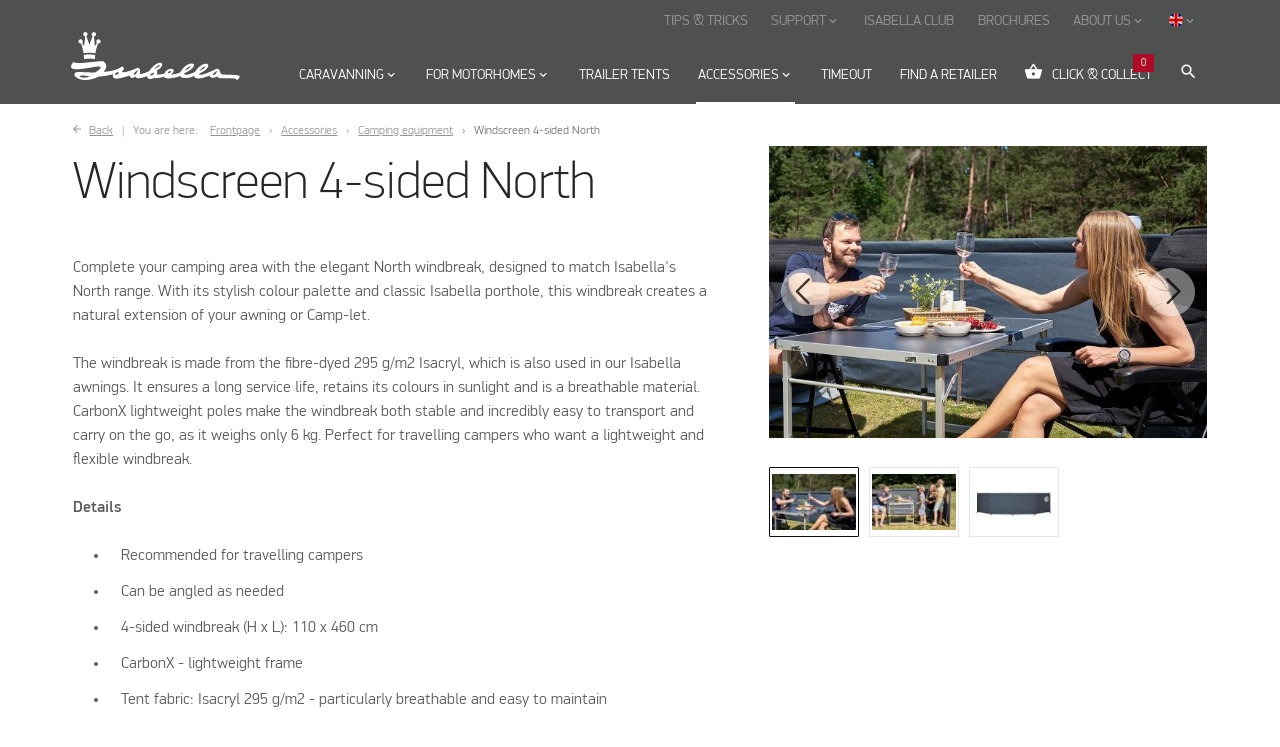

--- FILE ---
content_type: text/html; charset=utf-8
request_url: https://www.isabella.net/uk/accessories/camping-equipment/details/windscreen-4-sided-north
body_size: 18298
content:
<!DOCTYPE html><html lang="en" data-separator-integer="," data-separator-decimal="." data-area="uk" data-shop=""><head><!--
· Copyright © 2020 · Alle rettigheder forbeholdes · Co3 A/S · Strøget 40 · DK-7430 Ikast · +45 9725 0333 · www.co3.dk ·
-->
<meta charset="utf-8"><meta content="width=device-width, initial-scale=1, shrink-to-fit=no, minimal-ui" name="viewport"><meta content="ie=edge" http-equiv="x-ua-compatible"><title>Windscreen 4-sided North</title><style>.e-content,.e-footer,.e-header,.e-logo{opacity:1;transition:opacity .375s cubic-bezier(.33,0,.2,1)}.e-canvas.is-loading .e-content,.e-canvas.is-loading .e-footer,.e-canvas.is-loading .e-header,.e-canvas.is-loading .e-logo{opacity:0}.e-loading-overlay.e-page-loading-overlay{position:fixed;z-index:1031}@media (max-width:1199px){.e-logo{display:flex;align-items:center}.e-logo-link{position:relative;display:block;height:2.5125em;margin:.75em 0;padding:0 0 .1875em}.e-logo-img{display:block;height:100%}.e-logo-img-primary,.e-logo-tagline{display:none}}@media (min-width:1200px){.e-logo{display:flex;align-items:center;justify-content:center}.e-logo .e-logo-link{position:relative;display:block;height:3.375em;margin:0 0 1.125em;padding:0 0 .375em}.e-logo .e-logo-img{display:block;height:100%}.e-logo .e-logo-img-secondary,.e-logo .e-logo-tagline{display:none}}.e-loading-overlay.e-products-loading-overlay{background:transparent}.e-loading-overlay{display:flex;align-items:center;justify-content:center;position:absolute;top:0;left:0;right:0;bottom:0;overflow:hidden;z-index:1029;pointer-events:none;background:#fff;opacity:0;transition:opacity .1875s cubic-bezier(.33,0,.2,1)}.e-loading-overlay.is-loading{pointer-events:auto;opacity:1}.e-loading-spinner{position:absolute;top:50%;left:50%;margin:-50px 0 0 -50px;width:80px;height:80px;z-index:2}.e-loading-spinner.isabella-loading-spinner-logo{width:60px;height:60px;overflow:initial}.e-loading-spinner.isabella-loading-spinner-logo .isabella-logo{position:absolute;fill:#af0b26}.e-loading-spinner.isabella-loading-spinner-logo .isabella-logo.circle-1{animation:e-loading-spinner-typing-scale 1s ease-in-out infinite;animation-delay:.5s}.e-loading-spinner.isabella-loading-spinner-logo .isabella-logo.circle-2{animation:e-loading-spinner-typing-scale 1s ease-in-out infinite;animation-delay:.6s}.e-loading-spinner.isabella-loading-spinner-logo .isabella-logo.circle-3{animation:e-loading-spinner-typing-scale 1s ease-in-out infinite;animation-delay:.7s}.e-loading-spinner.isabella-loading-spinner-logo .isabella-logo.circle-4{animation:e-loading-spinner-typing-scale 1s ease-in-out infinite;animation-delay:.8s}@keyframes e-loading-spinner-typing-scale{0%{transform:translateY(0)}40%{transform:translateY(0)}80%{transform:translateY(-15%)}90%{transform:translateY(-5%)}to{transform:translateY(0)}}.camplet-website .e-loading-overlay{background-color:#454545}.camplet-website .e-loading-spinner.isabella-loading-spinner-logo .isabella-logo{fill:#f1f1f1}
/*# sourceMappingURL=/files/templates/designs/isabella/_assets/_dist/css/critical.css.map */
</style><link crossorigin="" href="https://fonts.gstatic.com/" rel="preconnect"><link href="https://fonts.googleapis.com/css?family=IBM+Plex+Sans:400,700%7CMaterial+Icons" media="only x" rel="preload" as="style"><link href="/Files/Templates/Designs/isabella/_assets/_dist/css/default.css?v=1.17" media="only x" rel="preload" as="style"><script>function onloadCSS(e,t){var n;function o(){!n&&t&&(n=!0,t.call(e))}e.addEventListener&&e.addEventListener("load",o),e.attachEvent&&e.attachEvent("onload",o),"isApplicationInstalled"in navigator&&"onloadcssdefined"in e&&e.onloadcssdefined(o)}!function(g){"use strict";function e(e,t,n,o){var l,a,i=g.document,d=t||i.createElement("link"),s=(a=n||(l=(i.body||i.getElementsByTagName("head")[0]).childNodes)[l.length-1],i.styleSheets);function r(e){for(var t=d.href,n=s.length;n--;)if(s[n].href===t)return e();setTimeout(function(){r(e)})}function u(){d.addEventListener&&d.removeEventListener("load",u),d.media=o||"all"}return d.rel="stylesheet",d.href=e,d.media="only x",t||function e(t){if(i.body)return t();setTimeout(function(){e(t)})}(function(){a.parentNode.insertBefore(d,n?a:a.nextSibling)}),d.addEventListener&&d.addEventListener("load",u),d.onloadcssdefined=r,r(u),d}"undefined"!=typeof exports?exports.loadCSS=e:g.loadCSS=e}("undefined"!=typeof global?global:this);var e4=e4||{};e4.loading={init:function(e){e4.loading.timeout=2500,e4.loading.stylesheets=[],e4.loading.unloadedStylesheets=[],e4.loading.loadStylesheets(e),setTimeout(e4.loading.done,e4.loading.timeout)},loadStylesheets:function(e){e4.loading.getStylesheets(e);for(var t=0;t<e4.loading.stylesheets.length;t++){var n=e4.loading.stylesheets[t];n.rel=null,e4.loading.unloadedStylesheets.push(e.loadCSS(n.href,n)),e.onloadCSS(e4.loading.unloadedStylesheets[e4.loading.unloadedStylesheets.length-1],e4.loading.stylesheetOnLoad)}},getStylesheets:function(e){for(var t=e.document.getElementsByTagName("link"),n=0;n<t.length;n++){var o=t[n];"preload"===o.rel&&"style"===o.getAttribute("as")&&e4.loading.stylesheets.push(t[n])}},stylesheetOnLoad:function(){var e=e4.loading.unloadedStylesheets.indexOf(this);e4.loading.unloadedStylesheets.splice(e,1),0===e4.loading.unloadedStylesheets.length&&e4.loading.done()},resolveWait:function(e){null!==document.querySelector(".js-e-loading-wait")&&(document.querySelector(e).classList.remove("js-e-loading-wait"),null===document.querySelector(".js-e-loading-wait"))&&e4.loading.done()},done:function(){var e=document.querySelector(".js-e-canvas"),t=document.querySelector(".js-e-page-loading-overlay"),n=document.querySelector(".js-e-loading-wait");null!==e&&null!==t&&null===n&&(e.classList.remove("is-loading"),t.classList.remove("is-loading"))}},function(e){e4.loading.init(e)}(this),e4._data={},e4.data={debug:!1,get:function(e){for(var t,n=e4._data,o=e.split("."),l=0;l<o.length;l++){var a=o[l],i=o.slice(l).join(".");if(!0===n.hasOwnProperty(i)){e4.util.debug('Data found in path "'+e+'" using "'+i+'" as property name."',e4.data.debug),t=n[i];break}if(!0!==n.hasOwnProperty(a)){e4.util.debug('Cannot read property "'+a+'" of "'+o.splice(0,l).join(".")+'". Returning "undefined".',e4.data.debug),t=void 0;break}n=n[a]}return t},set:function(e,o){var t=e4._data,l=e.split(".");return l.reduce(function(e,t,n){return n===l.length-1?(!0===e.hasOwnProperty(t)&&e4.util.debug('Property "'+t+'" of "'+l.splice(0,n).join(".")+'" is not empty. Overwriting existing value.',e4.data.debug),e[t]=o):!1===e.hasOwnProperty(t)&&(e[t]={}),e[t]},t)}};
//# sourceMappingURL=/files/templates/designs/isabella/_assets/_dist/js/critical.js.map
</script><link rel="shortcut icon" href="/Files/Templates/Designs/isabella/_assets/img/favicon.png"><base href="https://www.isabella.net/"><meta property="og:site_name" content="Isabella"><meta property="og:title" content="Windscreen 4-sided North"><meta property="og:description" content=""><meta property="og:image" content="https://www.isabella.net/admin/public/getimage.ashx?Crop=0&Image=/Files/Images/isabella/Tilbehør/Læsejl/NorthCoast/Windscreen_North_Coast_1.jpg&Format=jpg&Width=1820&Height=1000&Quality=90"><meta property="og:url" content="/uk/accessories/camping-equipment/details/windscreen-4-sided-north"><meta property="og:type" content="website"><meta name="facebook-domain-verification" content="8kymtn6m9jq0t3gqsk3y6dqbadc3qf"><meta name="google-site-verification" content="ZY-U_BBwnusVaHYlPGAoWIAK7WG21nMrftpTddG6m1Y"><!-- Hreflang --><link rel="alternate" hreflang="fr" href="https://www.isabella.net/fr/accessoires/equipement-de-camping/details/pare-vent-4-pans-north"><link rel="alternate" hreflang="fr-be" href="https://www.isabella.net/fr-be/accessoires/equipement-de-camping/details/pare-vent-4-pans-north"><link rel="alternate" hreflang="fr-ch" href="https://www.isabella.net/fr-ch/accessoires/equipement-de-camping/details/pare-vent-4-pans-north"><link rel="alternate" hreflang="fr-lu" href="https://www.isabella.net/fr-lu/accessoires/equipement-de-camping/details/pare-vent-4-pans-north"><link rel="alternate" hreflang="da-dk" href="https://www.isabella.net/dk/tilbehoer/campingudstyr/oversigt/laesejl-4-sidet-north"><link rel="alternate" hreflang="en-gb" href="https://www.isabella.net/uk/accessories/camping-equipment/details/windscreen-4-sided-north"><link rel="alternate" hreflang="x-default" href="https://www.isabella.net/int/accessories/camping-equipment/details/windscreen-4-sided-north"><link rel="alternate" hreflang="en" href="https://www.isabella.net/int/accessories/camping-equipment/details/windscreen-4-sided-north"><link rel="alternate" hreflang="pl-pl" href="https://www.isabella.net/pl/akcesoria/sprzet-kempingowy/details/parawan-4-skrzydłowy-north"><link rel="alternate" hreflang="es-es" href="https://www.isabella.net/es/accesorios/accesorios-camping/detalles/paraviento-4-laterales-north"><link rel="alternate" hreflang="no" href="https://www.isabella.net/no/tilbehoer/campingutstyr/info/leseil-4-fl-north"><link rel="alternate" hreflang="se" href="https://www.isabella.net/se/tillbehoer/campingutrustning/varekort/vindskydd-north-4-del"><link rel="alternate" hreflang="it" href="https://www.isabella.net/it/accessori/camping-equipment/details/windscreen-4-sided-north"><link rel="alternate" hreflang="fi" href="https://www.isabella.net/fi/tarvikkeet/leirinta-varusteet/details/north-tuulisuoja-4-os"><link rel="alternate" hreflang="de" href="https://www.isabella.net/de/zubehoer/campingausrustung/details/windschutz-4-tl-north"><link rel="alternate" hreflang="de-ch" href="https://www.isabella.net/de-ch/zubehoer/campingausrustung/details/windschutz-4-tl-north"><link rel="alternate" hreflang="de-at" href="https://www.isabella.net/de-at/zubehoer/campingausrustung/details/windschutz-4-tl-north"><link rel="alternate" hreflang="nl" href="https://www.isabella.net/nl/accessoires/kampeeruitrusting/details/windscherm-4-delig-north"><link rel="alternate" hreflang="nl-be" href="https://www.isabella.net/nl-be/accessoires/kampeeruitrusting/details/windscherm-4-delig-north"><!-- End Hreflang --><!-- Google Tag Manager --><script>!function(){"use strict";function l(e){for(var t=e,r=0,n=document.cookie.split(";");r<n.length;r++){var o=n[r].split("=");if(o[0].trim()===t)return o[1]}}function s(e){return localStorage.getItem(e)}function u(e){return window[e]}function d(e,t){e=document.querySelector(e);return t?null==e?void 0:e.getAttribute(t):null==e?void 0:e.textContent}var e=window,t=document,r="script",n="dataLayer",o="TT2Z6XF",a="https://ss.isabella.net",i="",c="vchxjrma",E="stapeUserId",I="",v="",g=!1;try{var g=!!E&&(m=navigator.userAgent,!!(m=new RegExp("Version/([0-9._]+)(.*Mobile)?.*Safari.*").exec(m)))&&16.4<=parseFloat(m[1]),A="stapeUserId"===E,f=g&&!A?function(e,t,r){void 0===t&&(t="");var n={cookie:l,localStorage:s,jsVariable:u,cssSelector:d},t=Array.isArray(t)?t:[t];if(e&&n[e])for(var o=n[e],a=0,i=t;a<i.length;a++){var c=i[a],c=r?o(c,r):o(c);if(c)return c}else console.warn("invalid uid source",e)}(E,I,v):void 0;g=g&&(!!f||A)}catch(e){console.error(e)}var m=e,E=(m[n]=m[n]||[],m[n].push({"gtm.start":(new Date).getTime(),event:"gtm.js"}),t.getElementsByTagName(r)[0]),I="dataLayer"===n?"":"&l="+n,v=f?"&bi="+encodeURIComponent(f):"",A=t.createElement(r),e=g?"kp"+c:c,n=!g&&i?i:a;A.async=!0,A.src=n+"/"+e+".js?st="+o+I+v,null!=(f=E.parentNode)&&f.insertBefore(A,E)}();</script><!-- End Google Tag Manager --><meta name="p:domain_verify" content="f3602094bd5d9d79dad3925721bc1ae4"><meta name="msvalidate.01" content="DF1E6C310BF3052B5579FABC80E4444D"><!-- ActiveCampaign --><script type="text/javascript" defer="">(function(e,t,o,n,p,r,i){e.visitorGlobalObjectAlias=n;
e[e.visitorGlobalObjectAlias]=e[e.visitorGlobalObjectAlias]||function(){(e[e.visitorGlobalObjectAlias].q=e[e.visitorGlobalObjectAlias].q||[]).push(arguments)};
e[e.visitorGlobalObjectAlias].l=(new Date).getTime();
r=t.createElement("script");
r.src=o;r.async=true;
i=t.getElementsByTagName("script")[0];
i.parentNode.insertBefore(r,i)})(window,document,"https://diffuser-cdn.app-us1.com/diffuser/diffuser.js","vgo");
vgo('setAccount', '254430349');
vgo('setTrackByDefault', true);
vgo('process');
</script><!-- ActiveCampaign --></dynamic></head><body class="  " data-cart-currencycode="GBP" data-shop-currencycode="GBP" data-userauthenticated="false"><!-- Google Tag Manager (noscript) --><noscript><iframe src="https://ss.isabella.net/ns.html?id=GTM-TT2Z6XF" height="0" width="0" style="display:none;visibility:hidden"></iframe></noscript><!-- End Google Tag Manager (noscript) --><div class="e-loading-overlay e-page-loading-overlay is-loading js-e-page-loading-overlay"><svg class="e-loading-spinner isabella-loading-spinner-logo" viewbox="0 0 316.9 383"><path class="isabella-logo crown-top" d="M264.2,150.9l-30.5,45.4L220.2,57.9l-18.5-5l-45.4,122.8L113.7,52.9l-17,5L81.1,196.3l-27.7-46.1
c-10,5.1-10,5.1-10,5.1s0,0-5.7,3.4c14.9,39.8,28.4,91.6,35.5,142c45.4-11.4,120.7-12.8,168.3-1.4c8.5-47.6,22-102.9,37.6-140.6
L264.2,150.9z"></path>
<path class="isabella-logo crown-bottom" d="M76.1,324.8c64.6-14.2,102.2-14.2,163.3-0.7c-2.1,21.3-4.3,40.5-5.7,57.5c-43.3-9.2-105.1-9.2-154.1,1.4
C79.6,364.6,78.2,345.4,76.1,324.8"></path>
<path class="isabella-logo circle-1" d="M54,153.1c0,0,19-23-1.9-44S0.7,110.7,0,127.7s10.4,25.4,10.4,25.4S33.8,172.8,54,153.1z"></path><path class="isabella-logo circle-3" d="M241.2,52.4c0,0,19-23-1.9-44s-51.4,1.6-52.1,18.6s10.4,25.4,10.4,25.4S221,72.2,241.2,52.4z"></path><path class="isabella-logo circle-4" d="M309,110.4c0,0,19,23-1.9,44s-51.4-1.6-52.1-18.6c-0.6-17.1,10.4-25.4,10.4-25.4S288.8,90.7,309,110.4z"></path><path class="isabella-logo circle-2" d="M122.1,8.8c0,0,19,23-1.9,44s-51.4-1.6-52.1-18.6S78.5,8.8,78.5,8.8S101.9-11,122.1,8.8z"></path></svg></div><div class="e-canvas js-e-canvas is-loading"><header class="e-header js-e-header is-sticky" data-autohide="true"><div class="e-header-hamburger"><section class="e-header-section e-section" id="8fc762e0b7c94c50a6a712227ec2038c"><div class="container-fluid"><div class="row"><div class="col-12" id="8c721c6361024b449a9f119965f35a1b"><div class="row"><div class="col-12 e-header-section-content"><div class="e-logo"><a class="e-logo-link" href="/uk/"><img src="/Files/Templates/Designs/isabella/_assets/img/logo-isabella-negativ.svg" class="e-logo-img e-logo-img-primary" alt="Isabella"><img src="/Files/Templates/Designs/isabella/_assets/img/logo-isabella-negativ.svg" class="e-logo-img e-logo-img-secondary" alt="Isabella"></a></div><section class="e-nav-hamburger-header"><ul class="nav"><li class="e-nav-item-hamburger-open nav-item"><a class="nav-link" data-target=".modal.e-nav" data-toggle="modal" href="#"><i class="e-nav-pageicon material-icons">menu</i><span class="e-nav-pagename">Menu</span></a></li></ul></section></div></div></div></div></div></section></div><div class="e-nav js-e-nav modal p-0" data-backdrop="false"><div class="e-nav-container navbar flex-column d-flex"><section class="e-header-section e-header-section-primary e-section order-xl-2" id="e74f97620eb04fc5877763a1f949bce1"><div class="container-fluid"><div class="row"><div class="col-12" id="704dbb8bfe7d4792acf0aa075a1a1dd1"><div class="row"><div class="col-12 e-header-section-content"><div class="e-logo"><a class="e-logo-link" href="/uk/"><img src="/Files/Templates/Designs/isabella/_assets/img/logo-isabella-negativ.svg" class="e-logo-img e-logo-img-primary" alt="Isabella"><img src="/Files/Templates/Designs/isabella/_assets/img/logo-isabella-negativ.svg" class="e-logo-img e-logo-img-secondary" alt="Isabella"></a></div><nav class="e-nav-global js-e-nav-global"><ul class="nav"><li class="nav-item js-e-nav-item-6179 has-children dropdown e-dropdown-mega"><a class="nav-link dropdown-toggle" data-collapse-target="#e-nav-child-dwnav-global-6179" data-collapse-toggle="true" data-toggle="dropdown" href="/uk/caravanning"><span class="e-nav-pagename">Caravanning</span><i class="e-dropdown-icon material-icons">keyboard_arrow_down</i></a><div class="collapse dropdown-menu e-megamenu e-megamenu-container has-paragraphs" id="e-nav-child-dwnav-global-6179"><button class="close js-e-dropdown-dismiss" type="button"><i class="material-icons">close</i></button><section class="e-section e-text-light e-megamenu-section" id="51df4d298ff646eaa38696f5fcbf088e"><div class="container-fluid"><div class="row"><div class="container-fluid p-0" id="5a4be7ae35bc4404afd98a1ddb055e9c"><div class="row"><div class="col-12 e-megamenu-paragraphs"><div class="row"><div class="p p-imagetext col-12 col-sm-10 p-imagetext-tb" id="15191"><div class="row"><div class="p-txt-container col-12"><h3><a href="/uk/caravanning">Awnings</a></h3></div></div></div><div class="p p-imagetext col-12 col-sm-3 p-imagetext-tb" id="14505"><div class="row"><div class="p-txt-container col-12"><ul class="material-icons-ul"><li><i class="material-icons">keyboard_arrow_right</i><a alt="Full awnings" href="/uk/caravanning/full-awnings">Full awnings</a></li><li><i class="material-icons">keyboard_arrow_right</i><a alt="Porch awnings" href="/uk/caravanning/porches">Porch awnings</a></li><li><i class="material-icons">keyboard_arrow_right</i><a alt="Air awnings" href="/uk/caravanning/air-awnings">Air awnings</a></li><li><i class="material-icons">keyboard_arrow_right</i><a alt="Villa year-round awning" href="/uk/caravanning/villa">Villa year-round awning</a></li><li><i class="material-icons">keyboard_arrow_right</i><a alt="Casa year-round awning" href="/uk/caravanning/casa">Casa year-round awning</a></li><li><i class="material-icons">keyboard_arrow_right</i><a alt="Special awning" href="/uk/caravanning/special-awnings">Special awning</a></li></ul><p>&nbsp;</p><p class="mt-auto"><a alt="Awnings" class="isabella-arrow arrow-white text-white text-underline" href="/uk/caravanning">See all&nbsp;about awnings</a></p></div></div></div><div class="p p-imagetext col-12 col-sm-3 p-imagetext-tb" id="14508"><div class="row"><div class="p-txt-container col-12"><ul class="material-icons-ul"><li><i class="material-icons">keyboard_arrow_right</i><a href="/uk/caravanning/wind-out-canopy-accessories">Wind Out Canopy accessories</a></li><li><i class="material-icons">keyboard_arrow_right</i><a href="/uk/caravanning/sun-canopies">Sun canopies</a></li><li><i class="material-icons">keyboard_arrow_right</i><a href="/uk/caravanning/windbreaks">Windbreaks</a></li><li><i class="material-icons">keyboard_arrow_right</i><a href="/uk/caravanning/year-round-awnings-and-seasonal-awnings">Year-round awnings and seasonal awnings</a></li><li><i class="material-icons">keyboard_arrow_right</i><a href="/uk/caravanning/touring-awnings">Touring awnings</a></li></ul></div></div></div><div class="p p-imagetext col-12 col-sm-3 p-imagetext-tb" id="14509"><div class="row"><div class="p-txt-container col-12"><p><a class="isabella-arrow arrow-white text-white text-underline" href="https://www.isabella.net/uk/a-measurement-search">Find your caravan’s A-measurement</a></p></div><div class="p-img-container col-12 order-first"><div class="row"><p class="mb-4 col-12"><a href="/uk/a-measurement-search" ><img src="/Files/Images/isabella/forside/A-maal_awning_UK.svg" class="p-img" alt=""></a></p></div></div></div></div><div class="p p-imagetext col-12 col-sm-3 p-imagetext-tb" id="14510"><div class="row"><div class="p-txt-container col-12"><p><br /><a class="isabella-arrow arrow-white text-white text-underline" href="https://www.isabella.net/uk/a-measurement-search#/search=/">Search for awnings based on A-measurement (e.g. A1025)</a></p><p><br /><a class="isabella-arrow arrow-white text-white text-underline" href="/uk/accessories/awning-accessories">See all accessories for awnings</a></p><p><br /><a class="isabella-arrow arrow-white text-white text-underline" href="/uk/support/tips-tricks">Get good advice about awnings (tip &amp; tricks)</a></p></div></div></div></div></div><div class="col-12 e-megamenu-nav e-megamenu-links"><ul class="nav" data-item-count="12"><li class="nav-item js-e-nav-item-6241 e-megamenu-item"><a class="nav-link" href="/uk/caravanning" target=""><span class="e-nav-pagename">All awnings</span></a></li><li class="nav-item js-e-nav-item-6242 e-megamenu-item"><a class="nav-link" href="/uk/caravanning/full-awnings" target=""><span class="e-nav-pagename">Full awnings</span></a></li><li class="nav-item js-e-nav-item-6243 e-megamenu-item"><a class="nav-link" href="/uk/caravanning/porches" target=""><span class="e-nav-pagename">Porches</span></a></li><li class="nav-item js-e-nav-item-6244 e-megamenu-item"><a class="nav-link" href="/uk/caravanning/air-awnings" target=""><span class="e-nav-pagename">Air awnings</span></a></li><li class="nav-item js-e-nav-item-6246 e-megamenu-item"><a class="nav-link" href="/uk/caravanning/touring-awnings" target=""><span class="e-nav-pagename">Touring awnings</span></a></li><li class="nav-item js-e-nav-item-15700 e-megamenu-item"><a class="nav-link" href="/uk/caravanning/special-awnings" target=""><span class="e-nav-pagename">Special awnings</span></a></li><li class="nav-item js-e-nav-item-6247 e-megamenu-item"><a class="nav-link" href="/uk/caravanning/year-round-awnings-and-seasonal-awnings" target=""><span class="e-nav-pagename">Year-round awnings and seasonal awnings</span></a></li><li class="nav-item js-e-nav-item-6245 has-children e-megamenu-item"><a class="nav-link dropdown-toggle" data-collapse-target="#e-nav-child-dwnav-global-6245" data-collapse-toggle="true" href="/uk/caravanning/villa"><span class="e-nav-pagename">Villa</span></a><div class="collapse" id="e-nav-child-dwnav-global-6245"><ul class="nav flex-column"><li class="nav-item js-e-nav-item-6370"><a class="nav-link" href="/uk/caravanning/villa" target=""><span class="e-nav-pagename">Villa</span></a></li><li class="nav-item js-e-nav-item-6371"><a class="nav-link" href="/uk/caravanning/villa/why-villa" target=""><span class="e-nav-pagename">Why Villa</span></a></li><li class="nav-item js-e-nav-item-6373"><a class="nav-link" href="/uk/caravanning/villa/configurator" target=""><span class="e-nav-pagename">Villa configurator 300</span></a></li><li class="nav-item js-e-nav-item-17916"><a class="nav-link" href="/uk/caravanning/villa/villa-configurator-370" target=""><span class="e-nav-pagename">Villa configurator 370</span></a></li>                  </ul></div></li><li class="nav-item js-e-nav-item-6180 e-megamenu-item"><a class="nav-link" href="/uk/caravanning/sun-canopies" target=""><span class="e-nav-pagename">Sun Canopies</span></a></li><li class="nav-item js-e-nav-item-6343 e-megamenu-item"><a class="nav-link" href="/uk/caravanning/windbreaks" target=""><span class="e-nav-pagename">Windbreaks</span></a></li><li class="nav-item js-e-nav-item-22362 e-megamenu-item"><a class="nav-link" href="/uk/caravanning/wind-out-canopy-accessories" target=""><span class="e-nav-pagename">Wind-out canopy accessories</span></a></li><li class="nav-item js-e-nav-item-15863 has-children e-megamenu-item"><a class="nav-link dropdown-toggle" data-collapse-target="#e-nav-child-dwnav-global-15863" data-collapse-toggle="true" href="/uk/caravanning/casa"><span class="e-nav-pagename">Casa</span></a><div class="collapse" id="e-nav-child-dwnav-global-15863"><ul class="nav flex-column"><li class="nav-item js-e-nav-item-17439"><a class="nav-link" href="/uk/caravanning/casa" target=""><span class="e-nav-pagename">Casa</span></a></li><li class="nav-item js-e-nav-item-15865"><a class="nav-link" href="/uk/caravanning/casa/why-casa" target=""><span class="e-nav-pagename">Why Casa</span></a></li>                  </ul></div></li>            </ul></div></div></div></div></div></section></div></li><li class="nav-item js-e-nav-item-6248 has-children dropdown e-dropdown-mega"><a class="nav-link dropdown-toggle" data-collapse-target="#e-nav-child-dwnav-global-6248" data-collapse-toggle="true" data-toggle="dropdown" href="/uk/for-motorhomes"><span class="e-nav-pagename">For motorhomes</span><i class="e-dropdown-icon material-icons">keyboard_arrow_down</i></a><div class="collapse dropdown-menu e-megamenu e-megamenu-container has-paragraphs" id="e-nav-child-dwnav-global-6248"><button class="close js-e-dropdown-dismiss" type="button"><i class="material-icons">close</i></button><section class="e-section e-text-light e-megamenu-section" id="3bd9ef92bbd84cd1bd9c72d19b038908"><div class="container-fluid"><div class="row"><div class="container-fluid p-0" id="b2766e867cfe488e8dbd125c14afde99"><div class="row"><div class="col-12 e-megamenu-paragraphs"><div class="row"><div class="p p-imagetext col-12 col-sm-10 p-imagetext-tb" id="61692"><div class="row"><div class="p-txt-container col-12"><h3>For motorhomes &amp;&nbsp;bus/vans</h3></div></div></div><div class="p p-imagetext col-12 col-sm-3 p-imagetext-tb" id="61694"><div class="row"><div class="p-txt-container col-12"><ul class="material-icons-ul"><li><i class="material-icons">keyboard_arrow_right</i><a alt="autocamper fortelte" href="/uk/for-motorhomes/awnings">Awnings</a></li><li><i class="material-icons">keyboard_arrow_right</i><a alt="Air awnings" href="/uk/for-motorhomes/air-awnings">Air awnings</a></li><!--<li><i class="material-icons">keyboard_arrow_right</i><a alt="luftfortelte" href="/dk/til-campingvogn/luftfortelte">Luftfortelte</a></li><li><i class="material-icons">keyboard_arrow_right</i><a alt="Villa helårstelt" href="/dk/til-campingvogn/villa">Villa - Helårstelt</a></li><li><i class="material-icons">keyboard_arrow_right</i><a alt="Villa year-round awning" href="/uk/caravanning/villa">Villa year-round awning</a></li>--><li><i class="material-icons">keyboard_arrow_right</i><a href="/uk/for-motorhomes/wind-out-canopy-accessories">Wind&nbsp;Out Canopy accessories</a></li></ul><p>&nbsp;</p><p class="mt-auto"><a alt="Fortelte" class="isabella-arrow arrow-white text-white text-underline" href="/uk/for-motorhomes">Go to motorhomes category</a></p></div></div></div><div class="p p-imagetext col-12 col-sm-3 p-imagetext-tb" id="61696"><div class="row"><div class="p-txt-container col-12"><ul class="material-icons-ul"><li><i class="material-icons">keyboard_arrow_right</i><a alt="autocamper solsejl" href="/uk/for-motorhomes/sun-canopies">Sun canopies</a></li><li><i class="material-icons">keyboard_arrow_right</i><a alt="autocamper solsejl" href="/uk/for-motorhomes/windbreaks">Windbreaks</a></li></ul></div></div></div><div class="p p-imagetext col-12 col-sm-3 p-imagetext-tb" id="61698"><div class="row"><div class="p-txt-container col-12"><!--<p><a class="isabella-arrow arrow-white text-white text-underline" href="/dk/a-maals-soegning">Find din campingsvogns a-mål</a></p>-->
</div></div></div><div class="p p-imagetext col-12 col-sm-3 p-imagetext-tb" id="61702"><div class="row"><div class="p-txt-container col-12"><!--<p><br /><a class="isabella-arrow arrow-white text-white text-underline" href="/dk/a-maals-soegning#/search=/">Søg på din vogns A-mål</a></p>-->
<p><br /><a class="isabella-arrow arrow-white text-white text-underline" href="/uk/accessories/motorhome-accessories">Go to motorhome accessories</a></p><p><br /><a class="isabella-arrow arrow-white text-white text-underline" href="/uk/support/tips-tricks">Get good advice (tips &amp; tricks)</a></p><p><br /><a class="isabella-arrow arrow-white text-white text-underline" href="/uk/flexible-design">Quality and design</a></p></div></div></div></div></div><div class="col-12 e-megamenu-nav e-megamenu-links"><ul class="nav" data-item-count="6"><li class="nav-item js-e-nav-item-12967 e-megamenu-item"><a class="nav-link" href="/uk/for-motorhomes" target=""><span class="e-nav-pagename">Overview</span></a></li><li class="nav-item js-e-nav-item-12965 e-megamenu-item"><a class="nav-link" href="/uk/for-motorhomes/awnings" target=""><span class="e-nav-pagename">Awnings</span></a></li><li class="nav-item js-e-nav-item-26651 e-megamenu-item"><a class="nav-link" href="/uk/for-motorhomes/air-awnings" target=""><span class="e-nav-pagename">AIR awnings</span></a></li><li class="nav-item js-e-nav-item-12969 e-megamenu-item"><a class="nav-link" href="/uk/for-motorhomes/sun-canopies" target=""><span class="e-nav-pagename">Sun canopies</span></a></li><li class="nav-item js-e-nav-item-23256 e-megamenu-item"><a class="nav-link" href="/uk/for-motorhomes/wind-out-canopy-accessories" target=""><span class="e-nav-pagename">Wind-out canopy accessories</span></a></li><li class="nav-item js-e-nav-item-27079 e-megamenu-item"><a class="nav-link" href="/uk/for-motorhomes/windbreaks" target=""><span class="e-nav-pagename">Windbreaks</span></a></li>            </ul></div></div></div></div></div></section></div></li><li class="nav-item js-e-nav-item-6181"><a class="nav-link" href="/gb/frontpage" target="_blank"><span class="e-nav-pagename">Trailer tents</span></a></li><li class="nav-item js-e-nav-item-6182 is-inpath has-children dropdown e-dropdown-mega"><a class="nav-link is-inpath dropdown-toggle" data-collapse-target="#e-nav-child-dwnav-global-6182" data-collapse-toggle="true" data-toggle="dropdown" href="/uk/accessories"><span class="e-nav-pagename">Accessories</span><i class="e-dropdown-icon material-icons">keyboard_arrow_down</i></a><div class="collapse dropdown-menu e-megamenu e-megamenu-container has-paragraphs" id="e-nav-child-dwnav-global-6182"><button class="close js-e-dropdown-dismiss" type="button"><i class="material-icons">close</i></button><section class="e-section e-text-light e-megamenu-section" id="413b6bc89590457a87a12954568d171c"><div class="container-fluid"><div class="row"><div class="container-fluid p-0" id="7e3c54f1f29e466a938a740f97b4d8c3"><div class="row"><div class="col-12 e-megamenu-paragraphs"><div class="row"><div class="p p-imagetext col-12 col-sm-3 p-imagetext-tb" id="14679"><div class="row"><div class="p-txt-container col-12"><h3>Awning accessories</h3><ul class="material-icons-ul"><li><i class="material-icons">keyboard_arrow_right</i><a href="/uk/accessories/awning-accessories/annex-storage-tents">Annex &amp; storage tents</a></li><li><i class="material-icons">keyboard_arrow_right</i><a href="/uk/caravanning/wind-out-canopy-accessories">Wind Out Canopy accessories</a></li><li><i class="material-icons">keyboard_arrow_right</i><a href="/uk/caravanning/sun-canopies">Sun Canopies</a></li><li><i class="material-icons">keyboard_arrow_right</i><a href="/uk/caravanning/windbreaks">Windbreaks</a></li><li><i class="material-icons">keyboard_arrow_right</i><a href="/uk/accessories/awning-accessories/wheel-arch-cover-draught-skirts">Wheel Arch Cover &amp; draught skirts</a></li><li><i class="material-icons">keyboard_arrow_right</i><a href="/uk/accessories/awning-accessories/inner-roof">Inner Roof</a></li><li><i class="material-icons">keyboard_arrow_right</i><a href="/uk/accessories/awning-accessories/curtains">Curtains</a></li><li><i class="material-icons">keyboard_arrow_right</i><a href="/uk/accessories/awning-accessories/extra-parts">Extra parts</a></li><li><i class="material-icons">keyboard_arrow_right</i><a href="/uk/accessories/camping-equipment/tools-maintenance">Tools &amp; maintenance</a></li><li><i class="material-icons">keyboard_arrow_right</i><a href="/uk/accessories/awning-accessories/spare-parts">Spareparts</a></li><li><i class="material-icons">keyboard_arrow_right</i><a href="/uk/accessories/awning-accessories/air-accessories">Air Accessories</a></li><li><i class="material-icons">keyboard_arrow_right</i><a href="/uk/support/instructions-frame-drawnings">Find the pole you need</a><br /><br />&nbsp;</li>
</ul><p><a class="isabella-arrow arrow-white text-white text-underline" href="/uk/accessories/awning-accessories">See all awning accessories</a></p></div></div></div><div class="p p-imagetext col-12 col-sm-3 p-imagetext-tb" id="14680"><div class="row"><div class="p-txt-container col-12"><h3>Motorhome&nbsp;accessories</h3><ul class="material-icons-ul"><li><i class="material-icons">keyboard_arrow_right</i><a href="/uk/for-motorhomes/wind-out-canopy-accessories">Wind Out Canopy accessories</a></li><li><i class="material-icons">keyboard_arrow_right</i><a href="/uk/accessories/motorhome-accessories/wheel-arch-cover-draught-skirts">Wheel Arch Cover &amp; draught skirts</a></li><li><i class="material-icons">keyboard_arrow_right</i><a alt="autocamper solsejl" href="/uk/for-motorhomes/windbreaks">Windbreaks</a></li></ul><p>&nbsp;</p><p class="mt-autoNOT"><a class="isabella-arrow arrow-white text-white text-underline" href="/uk/accessories/motorhome-accessories">See all&nbsp;motorhome&nbsp;accessories</a></p><h3>&nbsp;</h3></div></div></div><div class="p p-imagetext col-12 col-sm-3 p-imagetext-tb" id="14681"><div class="row"><div class="p-txt-container col-12"><h3>Camping equipment</h3><ul class="material-icons-ul"><li><i class="material-icons">keyboard_arrow_right</i><a href="/uk/accessories/camping-equipment/camping-furniture">Camping furniture</a></li><li><i class="material-icons">keyboard_arrow_right</i><a href="/uk/accessories/camping-equipment/tables">Camping tables</a></li><li><i class="material-icons">keyboard_arrow_right</i><a href="/uk/accessories/camping-equipment/chairs">Camping chairs</a></li><li><i class="material-icons">keyboard_arrow_right</i><a href="/uk/accessories/camping-equipment/electronics">Electronic &amp; lamps</a></li><li><i class="material-icons">keyboard_arrow_right</i><a href="/uk/accessories/camping-equipment/floor-carpets">Floor &amp; carpets</a></li><li><i class="material-icons">keyboard_arrow_right</i><a href="/uk/accessories/camping-equipment/kitchen">Kitchen</a></li><li><i class="material-icons">keyboard_arrow_right</i><a href="/uk/accessories/camping-equipment/storage">Storage &amp; bags</a></li><li><i class="material-icons">keyboard_arrow_right</i><a href="/uk/accessories/camping-equipment/tools-maintenance">Tools &amp; maintenance</a></li><li><i class="material-icons">keyboard_arrow_right</i><a href="/uk/accessories/camping-equipment/miscellaneous">Miscellaneous</a><br /><br />&nbsp;</li>
</ul><p><a class="isabella-arrow arrow-white text-white text-underline" href="/uk/accessories/camping-equipment/overview">See all camping equipment</a></p></div></div></div><div class="p p-imagetext col-12 col-sm-3 p-imagetext-tb" id="14682"><div class="row"><div class="p-txt-container col-12"><h3>Camp-let accessories</h3><!--
<ul class="material-icons-ul"><li><i class="material-icons">keyboard_arrow_right</i>Annex</li><li><i class="material-icons">keyboard_arrow_right</i>Ekstra udstyr</li><li><i class="material-icons">keyboard_arrow_right</i>Solsejl til Camp-let</li></ul>--><p>&nbsp;</p><p class="mt-autoNOT"><a class="isabella-arrow arrow-white text-white text-underline" href="https://camp-let.com/gb/accessories/camp-let-equipment" target="_blank">See all&nbsp;Camp-let accessories</a></p></div></div></div></div></div><div class="col-12 e-megamenu-nav e-megamenu-links"><ul class="nav" data-item-count="3"><li class="nav-item js-e-nav-item-6262 has-children e-megamenu-item"><a class="nav-link dropdown-toggle" data-collapse-target="#e-nav-child-dwnav-global-6262" data-collapse-toggle="true" href="/uk/accessories/awning-accessories"><span class="e-nav-pagename">Awning accessories</span></a><div class="collapse" id="e-nav-child-dwnav-global-6262"><ul class="nav flex-column"><li class="nav-item js-e-nav-item-6328"><a class="nav-link" href="/uk/accessories/awning-accessories" target=""><span class="e-nav-pagename">Overview</span></a></li><li class="nav-item js-e-nav-item-6329"><a class="nav-link" href="/uk/accessories/awning-accessories/annex-storage-tents" target=""><span class="e-nav-pagename">Annex & storage tents</span></a></li><li class="nav-item js-e-nav-item-6331"><a class="nav-link" href="/uk/caravanning/sun-canopies" target=""><span class="e-nav-pagename">Sun Canopies</span></a></li><li class="nav-item js-e-nav-item-6399"><a class="nav-link" href="/uk/accessories/awning-accessories/wheel-arch-cover-draught-skirts" target=""><span class="e-nav-pagename">Wheel Arch Cover & Draught skirts</span></a></li><li class="nav-item js-e-nav-item-6398"><a class="nav-link" href="/uk/accessories/awning-accessories/curtains" target=""><span class="e-nav-pagename">Curtains</span></a></li><li class="nav-item js-e-nav-item-6400"><a class="nav-link" href="/uk/accessories/awning-accessories/inner-roof" target=""><span class="e-nav-pagename">Inner roof</span></a></li><li class="nav-item js-e-nav-item-6335"><a class="nav-link" href="/uk/accessories/awning-accessories/air-accessories" target=""><span class="e-nav-pagename">Air Accessories</span></a></li><li class="nav-item js-e-nav-item-6333"><a class="nav-link" href="/uk/accessories/camping-equipment/tools-maintenance" target=""><span class="e-nav-pagename">Tools & maintenance</span></a></li><li class="nav-item js-e-nav-item-6334"><a class="nav-link" href="/uk/accessories/awning-accessories/spare-parts" target=""><span class="e-nav-pagename">Spare parts</span></a></li><li class="nav-item js-e-nav-item-16534"><a class="nav-link" href="/uk/support/instructions-frame-drawnings" target=""><span class="e-nav-pagename">Find the pole you need</span></a></li><li class="nav-item js-e-nav-item-6332 has-children"><a class="nav-link dropdown-toggle" data-collapse-target="#e-nav-child-dwnav-global-6332" data-collapse-toggle="true" href="/uk/accessories/awning-accessories/extra-parts"><span class="e-nav-pagename">Extra parts</span></a><div class="collapse" id="e-nav-child-dwnav-global-6332"><ul class="nav flex-column"><li class="nav-item js-e-nav-item-6397"><a class="nav-link" href="/uk/accessories/awning-accessories/extra-parts/fronts-sides-partition-walls" target=""><span class="e-nav-pagename">Fronts, sides & partition walls</span></a></li><li class="nav-item js-e-nav-item-6401"><a class="nav-link" href="/uk/accessories/awning-accessories/extra-parts/miscellaneous" target=""><span class="e-nav-pagename">Miscellaneous</span></a></li>                  </ul></div></li>                  </ul></div></li><li class="nav-item js-e-nav-item-12973 has-children e-megamenu-item"><a class="nav-link dropdown-toggle" data-collapse-target="#e-nav-child-dwnav-global-12973" data-collapse-toggle="true" href="/uk/accessories/motorhome-accessories"><span class="e-nav-pagename">Motorhome accessories</span></a><div class="collapse" id="e-nav-child-dwnav-global-12973"><ul class="nav flex-column"><li class="nav-item js-e-nav-item-26378"><a class="nav-link" href="/uk/accessories/motorhome-accessories/wheel-arch-cover-draught-skirts" target=""><span class="e-nav-pagename">Wheel Arch Cover & draught skirts</span></a></li>                  </ul></div></li><li class="nav-item js-e-nav-item-6264 is-inpath has-children e-megamenu-item"><a class="nav-link is-inpath dropdown-toggle" data-collapse-target="#e-nav-child-dwnav-global-6264" data-collapse-toggle="true" href="/uk/accessories/camping-equipment"><span class="e-nav-pagename">Camping equipment</span></a><div class="collapse" id="e-nav-child-dwnav-global-6264"><ul class="nav flex-column"><li class="nav-item js-e-nav-item-6337"><a class="nav-link" href="/uk/accessories/camping-equipment" target=""><span class="e-nav-pagename">Overview</span></a></li><li class="nav-item js-e-nav-item-12916"><a class="nav-link" href="/uk/accessories/camping-equipment/camping-furniture" target=""><span class="e-nav-pagename">Camping furniture</span></a></li><li class="nav-item js-e-nav-item-6338"><a class="nav-link" href="/uk/accessories/camping-equipment/tables" target=""><span class="e-nav-pagename">Tables</span></a></li><li class="nav-item js-e-nav-item-6339"><a class="nav-link" href="/uk/accessories/camping-equipment/chairs" target=""><span class="e-nav-pagename">Chairs</span></a></li><li class="nav-item js-e-nav-item-6340"><a class="nav-link" href="/uk/accessories/camping-equipment/electronics" target=""><span class="e-nav-pagename">Electronics</span></a></li><li class="nav-item js-e-nav-item-6341 has-children"><a class="nav-link dropdown-toggle" data-collapse-target="#e-nav-child-dwnav-global-6341" data-collapse-toggle="true" href="/uk/accessories/camping-equipment/floor-carpets"><span class="e-nav-pagename">Floor & carpets</span></a><div class="collapse" id="e-nav-child-dwnav-global-6341"><ul class="nav flex-column"><li class="nav-item js-e-nav-item-6365"><a class="nav-link" href="/uk/accessories/camping-equipment/floor-carpets/carpets" target=""><span class="e-nav-pagename">Carpets</span></a></li><li class="nav-item js-e-nav-item-6366"><a class="nav-link" href="/uk/accessories/camping-equipment/floor-carpets/isabellafloor" target=""><span class="e-nav-pagename">IsabellaFloor</span></a></li><li class="nav-item js-e-nav-item-6367"><a class="nav-link" href="/uk/accessories/camping-equipment/floor-carpets/sheets" target=""><span class="e-nav-pagename">Sheets</span></a></li><li class="nav-item js-e-nav-item-17632"><a class="nav-link" href="/uk/accessories/camping-equipment/floor-carpets/floor-heating" target=""><span class="e-nav-pagename">Floor Heating</span></a></li>                  </ul></div></li><li class="nav-item js-e-nav-item-6342"><a class="nav-link" href="/uk/accessories/camping-equipment/kitchen" target=""><span class="e-nav-pagename">Kitchen</span></a></li><li class="nav-item js-e-nav-item-6344"><a class="nav-link" href="/uk/accessories/camping-equipment/storage" target=""><span class="e-nav-pagename">Storage</span></a></li><li class="nav-item js-e-nav-item-6345"><a class="nav-link" href="/uk/accessories/camping-equipment/tools-maintenance" target=""><span class="e-nav-pagename">Tools & maintenance</span></a></li><li class="nav-item js-e-nav-item-14004"><a class="nav-link" href="/uk/accessories/camping-equipment/miscellaneous" target=""><span class="e-nav-pagename">Miscellaneous</span></a></li>                  </ul></div></li>            </ul></div></div></div></div></div></section></div></li><li class="nav-item js-e-nav-item-6183"><a class="nav-link" href="https://www.timeout.camp/en" target=""><span class="e-nav-pagename">TimeOut</span></a></li><li class="nav-item js-e-nav-item-6184"><a class="nav-link" href="/uk/find-a-retailer" target=""><span class="e-nav-pagename">Find a retailer</span></a></li><li class="nav-item js-e-nav-item-6185 e-nav-item-cart js-e-nav-item-cart js-e-require has-children"><a class="position-relative nav-link dropdown-toggle" href="/uk/cart"><i class="material-icons e-nav-pageicon">shopping_basket</i><span class="e-nav-pagename">Click & collect</span><span class="badge badge-primary js-e-cart-quantity js-e-require" data-require="cart">0
</span></a><div class="collapse" id="e-nav-child-dwnav-global-6185"><ul class="nav"><li class="nav-item js-e-nav-item-6265"><a class="nav-link" href="/uk/cart/empty-cart" target=""><span class="e-nav-pagename">Empty cart</span></a></li><li class="nav-item js-e-nav-item-6266"><a class="nav-link" href="/uk/cart/checkout" target=""><span class="e-nav-pagename">Checkout</span></a></li>                  </ul></div></li><li class="nav-item js-e-nav-item-6194 e-nav-item-search"><a class="nav-link" data-target=".js-e-search-modal" data-toggle="modal" href="#/search=/"><i class="material-icons e-nav-pageicon">search</i><span class="e-nav-pagename is-hidden">Search</span></a></li></ul></nav><div class="e-nav-item-hamburger-close"><a class="nav-link" data-target=".modal.e-nav" data-toggle="modal" href="#"><i class="e-nav-pageicon material-icons">close</i><span class="e-nav-pagename">Close</span></a></div></div></div></div></div></div></section><section class="e-header-section e-header-section-secondary e-section order-xl-1" id="c20d3f15ea2d46f0bfd08729f9eb696f"><div class="container-fluid"><div class="row"><div class="col-12" id="5c4e643c7343420f9c52c64e85a4b3a2"><div class="row"><div class="col-12 e-header-section-content"><nav class="e-nav-utilities-primary js-e-nav-utilities-primary"><ul class="nav"><li class="nav-item js-e-nav-item-17859"><a class="nav-link" href="/uk/support/tips-tricks" target=""><span class="e-nav-pagename">Tips & Tricks</span></a></li><li class="nav-item js-e-nav-item-6215 has-children dropdown"><a class="nav-link dropdown-toggle" data-collapse-target="#e-nav-child-dwnav-utilities-primary-6215" data-collapse-toggle="true" data-toggle="dropdown" href="/uk/support/support"><span class="e-nav-pagename">Support</span><i class="e-dropdown-icon material-icons">keyboard_arrow_down</i></a><div class="collapse dropdown-menu" id="e-nav-child-dwnav-utilities-primary-6215"><ul class="nav flex-column"><li class="nav-item js-e-nav-item-6228 dropdown-item"><a class="nav-link" href="/uk/support" target=""><span class="e-nav-pagename">Overview</span></a></li><li class="nav-item js-e-nav-item-6229 dropdown-item"><a class="nav-link" href="/uk/support/service-department" target=""><span class="e-nav-pagename">Service department</span></a></li><li class="nav-item js-e-nav-item-6230 dropdown-item"><a class="nav-link" href="/uk/support/tips-tricks" target=""><span class="e-nav-pagename">Tips & Tricks</span></a></li><li class="nav-item js-e-nav-item-6231 dropdown-item"><a class="nav-link" href="/uk/support/faq" target=""><span class="e-nav-pagename">FAQ</span></a></li><li class="nav-item js-e-nav-item-6232 dropdown-item"><a class="nav-link" href="/uk/support/instructions-frame-drawnings" target=""><span class="e-nav-pagename">Frame drawings</span></a></li><li class="nav-item js-e-nav-item-6233 dropdown-item"><a class="nav-link" href="/uk/support/instructions-frame-drawnings" target=""><span class="e-nav-pagename">Instructions</span></a></li><li class="nav-item js-e-nav-item-26173 dropdown-item"><a class="nav-link" href="/uk/a-measurement-search" target=""><span class="e-nav-pagename">A-measurement</span></a></li>                  </ul></div></li><li class="nav-item js-e-nav-item-6216"><a class="nav-link" href="/uk/isabella-club" target=""><span class="e-nav-pagename">Isabella Club</span></a></li><li class="nav-item js-e-nav-item-6217"><a class="nav-link" href="/uk/brochures" target=""><span class="e-nav-pagename">Brochures</span></a></li><li class="nav-item js-e-nav-item-6218 has-children dropdown"><a class="nav-link dropdown-toggle" data-collapse-target="#e-nav-child-dwnav-utilities-primary-6218" data-collapse-toggle="true" data-toggle="dropdown" href="/uk/system/about-us"><span class="e-nav-pagename">About us</span><i class="e-dropdown-icon material-icons">keyboard_arrow_down</i></a><div class="collapse dropdown-menu" id="e-nav-child-dwnav-utilities-primary-6218"><ul class="nav flex-column"><li class="nav-item js-e-nav-item-6234 dropdown-item"><a class="nav-link" href="/uk/about-us/about-isabella" target=""><span class="e-nav-pagename">About Isabella</span></a></li><li class="nav-item js-e-nav-item-6235 dropdown-item"><a class="nav-link" href="/uk/about-us/history" target=""><span class="e-nav-pagename">History</span></a></li><li class="nav-item js-e-nav-item-6236 dropdown-item"><a class="nav-link" href="/uk/about-us/quality" target=""><span class="e-nav-pagename">Quality</span></a></li><li class="nav-item js-e-nav-item-6410 dropdown-item"><a class="nav-link" href="/uk/about-us/career-job" target=""><span class="e-nav-pagename">Career & Job</span></a></li><li class="nav-item js-e-nav-item-6238 dropdown-item"><a class="nav-link" href="/uk/about-us/contact" target=""><span class="e-nav-pagename">Contact</span></a></li><li class="nav-item js-e-nav-item-6239 dropdown-item"><a class="nav-link" href="/uk/about-us/shows" target=""><span class="e-nav-pagename">Shows</span></a></li><li class="nav-item js-e-nav-item-6240 dropdown-item"><a class="nav-link" href="/uk/about-us/press" target=""><span class="e-nav-pagename">Press</span></a></li>                  </ul></div></li><li class="nav-item js-e-nav-item-6219 has-children icon-flag-gb dropdown"><a class="nav-link dropdown-toggle" data-collapse-target="#e-nav-child-dwnav-utilities-primary-6219" data-collapse-toggle="true" data-toggle="dropdown" href="/uk/system/language"><i class="e-nav-pageicon e-nav-pageicon-language" style="background-image: url('https://cdn.jsdelivr.net/npm/flag-icon-css@2.8.0/flags/1x1/gb.svg')"></i><span class="e-nav-pagename is-hidden">Language</span><i class="e-dropdown-icon material-icons">keyboard_arrow_down</i></a><div class="collapse dropdown-menu" id="e-nav-child-dwnav-utilities-primary-6219"><ul class="nav flex-column"><li class="nav-item js-e-nav-item-13848 icon-flag-be dropdown-item"><a class="nav-link" href="/fr-be/page-daccueil" target=""><i class="e-nav-pageicon e-nav-pageicon-language" style="background-image: url('https://cdn.jsdelivr.net/npm/flag-icon-css@2.8.0/flags/1x1/be.svg')"></i><span class="e-nav-pagename">Belgique (Français)</span></a></li><li class="nav-item js-e-nav-item-13857 icon-flag-be dropdown-item"><a class="nav-link" href="/nl-be/home" target=""><i class="e-nav-pageicon e-nav-pageicon-language" style="background-image: url('https://cdn.jsdelivr.net/npm/flag-icon-css@2.8.0/flags/1x1/be.svg')"></i><span class="e-nav-pagename">België (Nederlands)</span></a></li><li class="nav-item js-e-nav-item-6227 icon-flag-dk dropdown-item"><a class="nav-link" href="/dk/forside" target=""><i class="e-nav-pageicon e-nav-pageicon-language" style="background-image: url('https://cdn.jsdelivr.net/npm/flag-icon-css@2.8.0/flags/1x1/dk.svg')"></i><span class="e-nav-pagename">Danmark</span></a></li><li class="nav-item js-e-nav-item-7996 icon-flag-de dropdown-item"><a class="nav-link" href="/de/home" target=""><i class="e-nav-pageicon e-nav-pageicon-language" style="background-image: url('https://cdn.jsdelivr.net/npm/flag-icon-css@2.8.0/flags/1x1/de.svg')"></i><span class="e-nav-pagename">Deutschland</span></a></li><li class="nav-item js-e-nav-item-17527 icon-flag-es dropdown-item"><a class="nav-link" href="https://www.isabella.net/es" target=""><i class="e-nav-pageicon e-nav-pageicon-language" style="background-image: url('https://cdn.jsdelivr.net/npm/flag-icon-css@2.8.0/flags/1x1/es.svg')"></i><span class="e-nav-pagename">España</span></a></li><li class="nav-item js-e-nav-item-7998 icon-flag-fr dropdown-item"><a class="nav-link" href="/fr/page-daccueil" target=""><i class="e-nav-pageicon e-nav-pageicon-language" style="background-image: url('https://cdn.jsdelivr.net/npm/flag-icon-css@2.8.0/flags/1x1/fr.svg')"></i><span class="e-nav-pagename">France</span></a></li><li class="nav-item js-e-nav-item-15953 icon-flag-it dropdown-item"><a class="nav-link" href="/it/prima-pagina" target=""><i class="e-nav-pageicon e-nav-pageicon-language" style="background-image: url('https://cdn.jsdelivr.net/npm/flag-icon-css@2.8.0/flags/1x1/it.svg')"></i><span class="e-nav-pagename">Italia</span></a></li><li class="nav-item js-e-nav-item-15951 icon-flag-is dropdown-item"><a class="nav-link" href="/int/frontpage" target=""><i class="e-nav-pageicon e-nav-pageicon-language" style="background-image: url('https://cdn.jsdelivr.net/npm/flag-icon-css@2.8.0/flags/1x1/is.svg')"></i><span class="e-nav-pagename">Ísland (English)</span></a></li><li class="nav-item js-e-nav-item-13864 icon-flag-lu dropdown-item"><a class="nav-link" href="/fr-lu/page-daccueil" target=""><i class="e-nav-pageicon e-nav-pageicon-language" style="background-image: url('https://cdn.jsdelivr.net/npm/flag-icon-css@2.8.0/flags/1x1/lu.svg')"></i><span class="e-nav-pagename">Luxembourg</span></a></li><li class="nav-item js-e-nav-item-7997 icon-flag-nl dropdown-item"><a class="nav-link" href="/nl/home" target=""><i class="e-nav-pageicon e-nav-pageicon-language" style="background-image: url('https://cdn.jsdelivr.net/npm/flag-icon-css@2.8.0/flags/1x1/nl.svg')"></i><span class="e-nav-pagename">Nederland</span></a></li><li class="nav-item js-e-nav-item-6226 icon-flag-no dropdown-item"><a class="nav-link" href="/no/forside" target=""><i class="e-nav-pageicon e-nav-pageicon-language" style="background-image: url('https://cdn.jsdelivr.net/npm/flag-icon-css@2.8.0/flags/1x1/no.svg')"></i><span class="e-nav-pagename">Norge</span></a></li><li class="nav-item js-e-nav-item-13957 icon-flag-pl dropdown-item"><a class="nav-link" href="/pl/strona-głowna" target=""><i class="e-nav-pageicon e-nav-pageicon-language" style="background-image: url('https://cdn.jsdelivr.net/npm/flag-icon-css@2.8.0/flags/1x1/pl.svg')"></i><span class="e-nav-pagename">Polska</span></a></li><li class="nav-item js-e-nav-item-13871 icon-flag-ch dropdown-item"><a class="nav-link" href="/de-ch/home" target=""><i class="e-nav-pageicon e-nav-pageicon-language" style="background-image: url('https://cdn.jsdelivr.net/npm/flag-icon-css@2.8.0/flags/1x1/ch.svg')"></i><span class="e-nav-pagename">Schweiz (Deutsch)</span></a></li><li class="nav-item js-e-nav-item-15955 icon-flag-si dropdown-item"><a class="nav-link" href="/int/frontpage" target=""><i class="e-nav-pageicon e-nav-pageicon-language" style="background-image: url('https://cdn.jsdelivr.net/npm/flag-icon-css@2.8.0/flags/1x1/si.svg')"></i><span class="e-nav-pagename">Slovenija (angleščina)</span></a></li><li class="nav-item js-e-nav-item-13878 icon-flag-ch dropdown-item"><a class="nav-link" href="/fr-ch/page-daccueil" target=""><i class="e-nav-pageicon e-nav-pageicon-language" style="background-image: url('https://cdn.jsdelivr.net/npm/flag-icon-css@2.8.0/flags/1x1/ch.svg')"></i><span class="e-nav-pagename">Suisse (Français)</span></a></li><li class="nav-item js-e-nav-item-7263 icon-flag-fi dropdown-item"><a class="nav-link" href="/fi/etusivu" target=""><i class="e-nav-pageicon e-nav-pageicon-language" style="background-image: url('https://cdn.jsdelivr.net/npm/flag-icon-css@2.8.0/flags/1x1/fi.svg')"></i><span class="e-nav-pagename">Suomi</span></a></li><li class="nav-item js-e-nav-item-7049 icon-flag-se dropdown-item"><a class="nav-link" href="/se/startsidan" target=""><i class="e-nav-pageicon e-nav-pageicon-language" style="background-image: url('https://cdn.jsdelivr.net/npm/flag-icon-css@2.8.0/flags/1x1/se.svg')"></i><span class="e-nav-pagename">Sverige</span></a></li><li class="nav-item js-e-nav-item-13906 icon-flag-gb dropdown-item"><a class="nav-link" href="/uk/frontpage" target=""><i class="e-nav-pageicon e-nav-pageicon-language" style="background-image: url('https://cdn.jsdelivr.net/npm/flag-icon-css@2.8.0/flags/1x1/gb.svg')"></i><span class="e-nav-pagename">United Kingdom</span></a></li><li class="nav-item js-e-nav-item-13885 icon-flag-us dropdown-item"><a class="nav-link" href="/us/frontpage" target=""><i class="e-nav-pageicon e-nav-pageicon-language" style="background-image: url('https://cdn.jsdelivr.net/npm/flag-icon-css@2.8.0/flags/1x1/us.svg')"></i><span class="e-nav-pagename">USA</span></a></li><li class="nav-item js-e-nav-item-13892 icon-flag-at dropdown-item"><a class="nav-link" href="/de-at/home" target=""><i class="e-nav-pageicon e-nav-pageicon-language" style="background-image: url('https://cdn.jsdelivr.net/npm/flag-icon-css@2.8.0/flags/1x1/at.svg')"></i><span class="e-nav-pagename">Österreich</span></a></li><li class="nav-item js-e-nav-item-13899 icon-flag-un dropdown-item"><a class="nav-link" href="/int/frontpage" target=""><i class="e-nav-pageicon e-nav-pageicon-language" style="background-image: url('https://cdn.jsdelivr.net/npm/flag-icon-css@2.8.0/flags/1x1/un.svg')"></i><span class="e-nav-pagename">International</span></a></li>                  </ul></div></li></ul></nav><nav class="e-nav-utilities-secondary"><ul class="nav"></ul></nav><nav class="e-nav-hamburger-aside"><ul class="nav"></ul></nav></div></div></div></div></div></section></div></div></header><section class="e-section"><div class="container-fluid"><div class="row"><div class="col-12"><div class="row"></div></div></div></div></section><main id="dwcontentmain" class="e-content js-e-content pt-0 pb-0"><section class="e-section e-breadcrumb js-e-breadcrumb d-none d-lg-block"><div class="container-fluid"><div class="row"><div class="col-12"><div class="row"><div class="col-12"><nav class="e-breadcrumb-container"><ol class="breadcrumb nav text-muted" itemscope="" itemtype="https://schema.org/BreadcrumbList"><li class="breadcrumb-item m-0 p-0"><a class="arrow-left breadcrumb-back-link js-e-back-link px-0" href="/uk">Back</a><span class="breadcrumb-prefix-text">You are here:
</span><a href="/uk">Frontpage
</a></li><li itemscope="" itemprop="itemListElement" itemtype="https://schema.org/ListItem" class="breadcrumb-item m-0 p-0 "><a href="/uk/accessories" itemprop="item"><span itemprop="name">Accessories</span></a><meta itemprop="position" content="1"></li><li itemscope="" itemprop="itemListElement" itemtype="https://schema.org/ListItem" class="breadcrumb-item m-0 p-0 "><a href="/uk/accessories/camping-equipment" itemprop="item"><span itemprop="name">Camping equipment</span></a><meta itemprop="position" content="2"></li></ol></nav></div></div></div></div></div></section><article class="e-content-article"><section class="e-section" id="bc4bcd4ac27044cd902a7a59053e7587"><div class="container-fluid"><div class="row"><div class="col-12 col-md-12 col-lg-12 mx-auto" id="9ff95ae224c846f39ebc6245bda40597"><div class="row"></div></div></div></div></section><div class="e-product js-e-product js-isabella-product-details-pdf" data-product-id="PROD1237" data-product-variant-id="" data-group-id="GROUP620"><section class="e-section py-2 isabella-camplet-dark" id="7228b7d12193417f95a3024d6263d75a"><div class="container-fluid"><div class="row"><div class="col-12 col-md-12 col-lg-12 mx-auto" id="9bd12600045e4335b36194df808f8ffc"><div class="row"><div class="col-12"><div class="row"><div class="col-12 col-md-7"><div class="e-product-text-container"><h1 class="e-product-name">Windscreen 4-sided North
</h1><div class="e-product-text mb-3"><div><p>Complete your camping area with the elegant North windbreak, designed to match Isabella's North range. With its stylish colour palette and classic Isabella porthole, this windbreak creates a natural extension of your awning or Camp-let.</p><p>The windbreak is made from the fibre-dyed 295 g/m2 Isacryl, which is also used in our Isabella awnings. It ensures a long service life, retains its colours in sunlight and is a breathable material. CarbonX lightweight poles make the windbreak both stable and incredibly easy to transport and carry on the go, as it weighs only 6 kg. Perfect for travelling campers who want a lightweight and flexible windbreak.</p><p><strong>Details</strong></p><ul><li>Recommended for travelling campers</li><li>Can be angled as needed</li><li>4-sided windbreak (H x L): 110 x 460 cm</li><li>CarbonX - lightweight frame</li><li>Tent fabric: Isacryl 295 g/m2 - particularly breathable and easy to maintain</li><li>Poles, rafter poles, pegs, guy ropes and Stabilo System included</li><li>Canvas and pole bags included for easy storage and transport</li></ul></div></div></div></div><div class="col-12 col-md-5"><div class="e-product-image-container position-relative isabella-product-image-container-mood"><div class="carousel slide" data-interval="false" data-ride="carousel" id="js-e-product-image-carousel"><div class="e-product-image-wrapper"><div class="carousel-inner"><div class="active carousel-item" data-target="#js-e-product-image-modal-mood" data-toggle="modal"><img src="/admin/public/getimage.ashx?Crop=0&Image=/Files/Images/isabella/Tilbehør/Læsejl/NorthCoast/Windscreen_North_Coast_1.jpg&Format=jpg&Width=600&Height=&Quality=90&AlternativeImage=/Files/Templates/Designs/isabella/_assets/img/NoImage.gif" alt="" class="e-product-image" data-target="#js-e-product-image-modal-carousel-mood" data-slide-to="0"></div><div class="carousel-item" data-target="#js-e-product-image-modal-mood" data-toggle="modal"><img src="/admin/public/getimage.ashx?Crop=0&Image=/Files/Images/isabella/Tilbehør/Læsejl/NorthCoast/Windscreen_North_Coast_2.jpg&Format=jpg&Width=600&Height=&Quality=90&AlternativeImage=/Files/Templates/Designs/isabella/_assets/img/NoImage.gif" alt="" class="e-product-image" data-target="#js-e-product-image-modal-carousel-mood" data-slide-to="1"></div><div class="carousel-item" data-target="#js-e-product-image-modal-mood" data-toggle="modal"><img src="/admin/public/getimage.ashx?Crop=0&Image=/Files/Images/isabella/Products/Accessories/Windscreens/2019/Windscreen_north.jpg&Format=jpg&Width=600&Height=&Quality=90&AlternativeImage=/Files/Templates/Designs/isabella/_assets/img/NoImage.gif" alt="" class="e-product-image" data-target="#js-e-product-image-modal-carousel-mood" data-slide-to="2"></div><a class="carousel-control-prev d-flex" data-slide="prev" data-target="#js-e-product-image-carousel"></a><a class="carousel-control-next d-flex" data-slide="next" data-target="#js-e-product-image-carousel"></a></div></div><ol class="carousel-indicators d-flex"><li class="active" data-target="#js-e-product-image-carousel" data-slide-to="0"><span style="background-image: url(/admin/public/getimage.ashx?Crop=0&Image=/Files/Images/isabella/Tilbehør/Læsejl/NorthCoast/Windscreen_North_Coast_1.jpg&Format=jpg&Width=100&Height=&Quality=75)"></span></li><li class="" data-target="#js-e-product-image-carousel" data-slide-to="1"><span style="background-image: url(/admin/public/getimage.ashx?Crop=0&Image=/Files/Images/isabella/Tilbehør/Læsejl/NorthCoast/Windscreen_North_Coast_2.jpg&Format=jpg&Width=100&Height=&Quality=75)"></span></li><li class="" data-target="#js-e-product-image-carousel" data-slide-to="2"><span style="background-image: url(/admin/public/getimage.ashx?Crop=0&Image=/Files/Images/isabella/Products/Accessories/Windscreens/2019/Windscreen_north.jpg&Format=jpg&Width=100&Height=&Quality=75)"></span></li></ol></div></div><div class="modal modal-fullscreen fade e-product-image-modal" id="js-e-product-image-modal-mood" data-backdrop="false" data-keyboard="true"><div class="modal-dialog"><div class="modal-content"><div class="modal-body"><button type="button" class="close" data-dismiss="modal"><i class="material-icons">close</i></button><div id="js-e-product-image-modal-carousel-mood" class="carousel slide" data-keyboard="true" data-interval="false"><div class="carousel-inner"><div class="carousel-item active" style="background-image:url(/admin/public/getimage.ashx?Crop=0&Image=/Files/Images/isabella/Tilbehør/Læsejl/NorthCoast/Windscreen_North_Coast_1.jpg&Format=jpg&Width=&Height=1800&Quality=90&AlternativeImage=/Files/Templates/Designs/isabella/_assets/img/NoImage.gif)"></div><div class="carousel-item" style="background-image:url(/admin/public/getimage.ashx?Crop=0&Image=/Files/Images/isabella/Tilbehør/Læsejl/NorthCoast/Windscreen_North_Coast_2.jpg&Format=jpg&Width=&Height=1800&Quality=90)"></div><div class="carousel-item" style="background-image:url(/admin/public/getimage.ashx?Crop=0&Image=/Files/Images/isabella/Products/Accessories/Windscreens/2019/Windscreen_north.jpg&Format=jpg&Width=&Height=1800&Quality=90)"></div></div><ol class="carousel-indicators d-flex"><li class="" data-target="#js-e-product-image-modal-carousel-mood" data-slide-to="0"><span style="background-image:url(/admin/public/getimage.ashx?Crop=0&Image=/Files/Images/isabella/Tilbehør/Læsejl/NorthCoast/Windscreen_North_Coast_1.jpg&Format=jpg&Width=50&Height=&Quality=75)"></span></li><li class="" data-target="#js-e-product-image-modal-carousel-mood" data-slide-to="1"><span style="background-image:url(/admin/public/getimage.ashx?Crop=0&Image=/Files/Images/isabella/Tilbehør/Læsejl/NorthCoast/Windscreen_North_Coast_2.jpg&Format=jpg&Width=50&Height=&Quality=75)"></span></li><li class="" data-target="#js-e-product-image-modal-carousel-mood" data-slide-to="2"><span style="background-image:url(/admin/public/getimage.ashx?Crop=0&Image=/Files/Images/isabella/Products/Accessories/Windscreens/2019/Windscreen_north.jpg&Format=jpg&Width=50&Height=&Quality=75)"></span></li></ol><a class="carousel-control-prev d-flex" data-target="#js-e-product-image-modal-carousel-mood" data-slide="prev"></a><a class="carousel-control-next d-flex" data-target="#js-e-product-image-modal-carousel-mood" data-slide="next"></a></div></div></div></div></div></div></div></div></div></div></div></div></section><section class="e-section pb-2 isabella-camplet-dark" id="c00efd3e61cb4ee1a14f1d168c23c22a"><div class="container-fluid"><div class="row"><div class="col-12 col-md-12 col-lg-12 mx-auto" id="d13689a7d2c34bc6bc7a357ae1bcbcb2"><div class="row"><div class="col-12"><div class="row"><div class="col-12 col-md-5 mb-3 mb-md-0 order-md-2"><form action="uk/system/data/cart" class="bg-septenary-opacity-low e-product-form js-e-product-form js-e-product-form-addtocart js-isabella-product-form-addtocart js-isabella-related-form-addtocart js-e-product-cc-list-form p-2" method="post" data-hybrid="False"><input name="CartCmd" type="hidden" value="addMulti"><input name="Redirect" type="hidden" value=""><input name="Name" type="hidden" value="Windscreen 4-sided North"><input name="Number" type="hidden" value="401300489"><input name="Price" type="hidden" value="313.00"><input name="OrderContext" type="hidden" value="Shopping_isabella_uk"><input name="ProductCurrencyCode" type="hidden" value="GBP"><h3 class="mb-1 mt-1">Choose product</h3><div class="alert alert-danger "><p class="m-0">This product is sold out, you can order available accessories below. Also check by your local dealer as they might have it.        </p>
</div><div class="table-container" role="table"><div class="flex-table header" role="rowgroup"><div class="first flex-row w-40" role="columnheader"></div><div class="flex-row w-10  " role="columnheader">Stock</div><div class="flex-row w-30  " role="columnheader">Price</div><div class="flex-row w-20 ml-auto" role="columnheader">QTY</div></div><div class="flex-table js-isabella-product-form-row" role="rowgroup"><div class="align-self-center first flex-row w-40" role="cell">Windscreen 4-sided North
<br/><span class="text-muted">401300489</span></div><div class="align-self-center center flex-row w-10" role="cell"><span class="text-danger">●</span>            </div><div class="align-self-center center flex-row w-30" role="cell"><div class="d-flex flex-column"><div ><span class="e-price-currency e-price-currency-symbol">£</span>&nbsp;<span class="e-price-price">313.00</span></div><p class="m-0 text-danger">Out of stock</p></div></div><div class="align-self-center flex-row w-20 ml-auto" role="cell"><p class="m-0 text-danger"><input class="form-control js-pdf-quantity text-right faded text-danger" type="text" value="0" data-rule-digits="true" data-price="313" data-key="main" data-toggle="popover" data-trigger="hover focus" data-placement="top" data-content="Can not be ordered - but is included in the product PDF"></p></div></div></div><div class="accordion" id="relatedProductsCollapse"></div><div class="border-top mt-0 table-container" role="table"><div class="flex-table mt-1 " role="rowgroup"><div class="align-self-center first flex-row h4 w-50" role="cell">Total
</div><div class="flex-row h3 text-right w-50" role="cell"><div class="js-isabella-calculated-price"><span class="e-price-currency e-price-currency-symbol">£</span>&nbsp;<span class="e-price-price">0.00</span></div></div></div><div class="flex-table " role="rowgroup"><div class="align-self-center first flex-row w-50" role="cell"><a class="text-underline" data-target="#howItWorksModal" data-toggle="modal">How Click & Collect works                        </a>
</div><div class="flex-row text-right w-50" role="cell"><p class="m-0 "></p></div></div><div class="flex-table" role="rowgroup"><div class="align-self-center first flex-row w-50 pr-1" role="cell">If the product is out of stock, try to contact your                        <span class="text-primary">local retailer </span>
or sent an e-mail                </div>
<div class="flex-row text-right w-50" role="cell"><a href="/uk/find-a-retailer" class="btn btn-block btn-secondary">Find retailer</a></div><div class="mt-2 p-0 col-12"><div class="col-12"><p><a class="js-isabella-product-details-pdf-generate text-primary" href="#"><i class="material-icons material-icons-large">vertical_align_bottom</i> Download product-PDF </a></p></div></div></div></div></form><!-- Modal --><div aria-hidden="true" aria-labelledby="howItWorksModalLabel" class="fade modal" id="howItWorksModal" role="dialog" tabindex="-1"><div class="modal-dialog" role="document"><div class="modal-content"><div class="modal-body"><div class="p p-imagetext p-width-auto p-imagetext-tb col-12" id="14624"><div class="row"><div class="p-txt-container col-12"><h1>Click &amp; collect</h1><p class="lead">Fast, easy ordering</p><p>You can now order products here on the website and collect them from your camping dealer.</p><p>All you need to do is select your product and click on “Click and collect” – we’ll then show you whether the product you want is in stock.</p><p>When we send the product to your selected camping dealer, you’ll receive an email from us to let you know it's been dispatched.</p><p>You’ll then need to wait 2-3&nbsp;working days for your product to be ready to collect from your selected dealer.</p><p>We offer free delivery if you place an order worth at least £1250.00 If your order is below this value, your dealer will charge you an administration fee of £12.00</p><p><strong>Payment is not made here on the site.</strong><br />You only have to pay when you collect the item from your selected dealer.</p>
<p>&nbsp;</p></div></div></div></div></div></div></div></div><div class="col-12 col-md-7 order-md-1"><div class="col-12 p p-accordion"><div class="p-accordion-container "><div class="border-bottom e-reveal-done mb-0 p-accordion-item"><div class="p-accordion-toggle"><p class="align-items-center border-top collapsed d-flex justify-content-between m-0 py-1" data-target="#accordion-id-12" data-toggle="collapse"><span class="font-weight-bold line-height-sm my-0 p-accordion-toggle-text text-auto">Details & Features</span><i class="order-last p-accordion-toggle-icon-img">&nbsp;</i></p></div><div class="collapse show" id="accordion-id-12"><div class="pb-2"><div class="row"><div class="col-5 col-lg-3 d-flex"><p class="font-weight-bold mb-0 pb-0">Number</p></div><div class="col-7 col-lg-9 d-flex flex-column">401300489<br/>
</div><div class="col-5 col-lg-3 d-flex"><p class="font-weight-bold mb-0 pb-0">Recommended For </p></div><div class="col-7 col-lg-9 d-flex flex-column">Travel, All Seasons<br/>
</div></div></div></div><div class="p-accordion-toggle"><p class="align-items-center border-top collapsed d-flex justify-content-between m-0 py-1" data-target="#accordion-id-11" data-toggle="collapse"><span class="font-weight-bold line-height-sm my-0 p-accordion-toggle-text text-auto">Comes as standard with</span><i class="order-last p-accordion-toggle-icon-img">&nbsp;</i></p></div><div class="collapse " id="accordion-id-11"><div class="pb-2"><div class="row"><div class="col-12"><div class="row"><div class="col-12 col-md-6"><p><ul><li>Poles (including rafter poles)</li><li>Guy ropes</li><li>Pegs</li><li>The Stabilo system</li></ul><br /></p></div><div class="col-12 col-md-6"><div class="e-product-image-container"><div class="carousel slide" data-interval="false" data-ride="carousel" id="js-e-product-image-carousel-delivery"><div class="e-product-image-wrapper"><div class="carousel-inner"><a class="carousel-control-prev d-none" data-slide="prev" data-target="#js-e-product-image-carousel-delivery"></a><a class="carousel-control-next d-none" data-slide="next" data-target="#js-e-product-image-carousel-delivery"></a></div></div><ol class="carousel-indicators d-none"></ol></div></div><div class="modal modal-fullscreen fade e-product-image-modal" id="js-e-product-image-modal-delivery" data-backdrop="false" data-keyboard="true"><div class="modal-dialog"><div class="modal-content"><div class="modal-body"><button type="button" class="close" data-dismiss="modal"><i class="material-icons">close</i></button><div id="js-e-product-image-modal-carousel-delivery" class="carousel slide" data-keyboard="true" data-interval="false"><div class="carousel-inner"></div><ol class="carousel-indicators d-none"></ol><a class="carousel-control-prev d-none" data-target="#js-e-product-image-modal-carousel-delivery" data-slide="prev"></a><a class="carousel-control-next d-none" data-target="#js-e-product-image-modal-carousel-delivery" data-slide="next"></a></div></div></div></div></div></div></div></div></div></div></div><div class="p-accordion-toggle"><p class="align-items-center border-top collapsed d-flex justify-content-between m-0 py-1" data-target="#accordion-id-2" data-toggle="collapse"><span class="font-weight-bold line-height-sm my-0 p-accordion-toggle-text text-auto">Materials</span><i class="order-last p-accordion-toggle-icon-img">&nbsp;</i></p></div><div class="collapse " id="accordion-id-2"><div class="pb-2"><div class="row"><div class="col-12"><p class="mb-1"><p>In doubt about which type of frame to choose? Look under Tips &amp; Tricks in the top menu.</p></p></div><div class="col-12"><p class="font-weight-bold mb-1">Frame options</p><div class="row"><div class="col-4 mb-2"><img src="/admin/public/getimage.ashx?Image=/Files/Images/isabella/IsabellaIcons/carbonx.png&Width=200&Height=65&Format=png&Quality=75&Crop=0" class="col-12 mb-1 mr-2 p-0"><div>CarbonX fibreglass frame with IsaFix locking clamp
</div></div></div></div><div class="col-12"></div><div class="col-12"></div><div class="col-12"><p class="font-weight-bold mb-1">Side/Tent Material</p><div class="d-flex align-items-start mb-3"><img src="/Files/Images/isabella/IsabellaIcons/isacryl295.png" style="width: 45px" class="mr-2"><div>Isacryl 295 g/m2 - particularly breathable material<br />
</div></div></div><div class="col-12"><p class="font-weight-bold mb-1">Colours</p><div class="row"><div class="col-4 mb-2"><img src="/admin/public/getimage.ashx?Image=/Files/Images/isabella/IsabellaIcons/Tweed.png&Width=200&Height=65&Format=png&Quality=75&Crop=0" class="col-12 mb-1 mr-2 p-0"><div>Tweed
</div></div></div></div></div></div></div><div class="p-accordion-toggle"><p class="align-items-center border-top collapsed d-flex justify-content-between m-0 py-1" data-target="#accordion-id-3" data-toggle="collapse"><span class="font-weight-bold line-height-sm my-0 p-accordion-toggle-text text-auto">Measures</span><i class="order-last p-accordion-toggle-icon-img">&nbsp;</i></p></div><div class="collapse " id="accordion-id-3"><div class="pb-2"><div class="row"><div class="col-12 col-md-6"><p class="font-weight-bold"><br /></p></div><div class="col-12 col-md-6"><p class="font-weight-bold"><br /></p></div><div class="col-5 col-lg-3 d-flex"><p class="font-weight-bold mb-0 pb-0">Height (cm)</p></div><div class="col-7 col-lg-9 d-flex"><p class="mb-0 pb-0">110<br />
</p><br /></div><div class="col-5 col-lg-3 d-flex"><p class="font-weight-bold mb-0 pb-0">Length (cm)</p></div><div class="col-7 col-lg-9 d-flex"><p class="mb-0 pb-0">460<br />
</p><br /></div><div class="col-5 col-lg-3 d-flex"><p class="font-weight-bold mb-0 pb-0">NetWeight</p></div><div class="col-7 col-lg-9 d-flex"><p class="mb-0 pb-0">6<br />
</p><br /></div></div></div></div><div class="p-accordion-toggle"><p class="align-items-center border-top collapsed d-flex justify-content-between m-0 py-1" data-target="#accordion-id-5" data-toggle="collapse"><span class="font-weight-bold line-height-sm my-0 p-accordion-toggle-text text-auto">Assembly and Maintenance</span><i class="order-last p-accordion-toggle-icon-img">&nbsp;</i></p></div><div class="collapse " id="accordion-id-5"><div class="pb-2"><div class="row"><div class="col-5 col-lg-3 d-flex"><p class="font-weight-bold mb-0 pb-0">Maintenance Advice</p></div><div class="col-7 col-lg-9 d-flex flex-column"><h4>TIPS FOR MAINTENANCE</h4><p>Vacuum or brush off when it is dry. Subsequently, wipe with a damp cloth.</p><p>For larger cleaning, IsaClean can be used.&nbsp;</p><p>&nbsp;</p><br /></div></div></div></div></div></div></div></div></div></div><script>dataLayer.push({
"ecommerce": {
"detail": {
"products": [{
"name": "Windscreen 4-sided North",
"id": "401300489",
"price": "313.00"
}]
}
}
});
/*New GA4*/
dataLayer.push({
event: 'view_item',
ecommerce: {
items: [
{
item_name: "Windscreen 4-sided North",
item_id: "401300489",
price: 313.00
}
]
}
});
</script></div></div></div></div></section><div><section class="e-section py-2 bg-septenary-opacity-low border-bottom js-e-recommended-products-container" id="788652a418db47809bd9465abb96a3d9"><div class="container-fluid"><div class="row"><div class="col-12 col-md-12 col-lg-12 mx-auto" id="3fd42ff55bcc41c6ae881a76e2032e27"><div class="row"><div class="col-12 js-e-recommended-products" data-recommendation="boughtWith" data-heading="Often purchased together with" data-fallback-heading="Popular products"><div class="js-e-recommended-products-container"><div class="e-loading-overlay e-products-loading-overlay js-e-products-loading-overlay is-loading"><div class="e-loading-spinner"></div></div></div></div></div></div></div></div></section></div><code class="js-e-breadcrumb-item-append" data-text="Windscreen 4-sided North" data-link="Default.aspx?Id=6416&amp;ProductID=PROD1237"></code><div class="e-loading-overlay e-pdf-loading-overlay js-e-search-loading-overlay"><div class="e-loading-spinner"></div></div><script>var isabellaProductData = {"productid":"PROD1237","variantoptions":[],"variantcombinations":[],"pdfData":{"name":"Windscreen 4-sided North","headline":"Windscreen 4-sided North","productnumber":"401300489","price":313.0,"description":"\r\nComplete your camping area with the elegant North windbreak, designed to match Isabella's North range. With its stylish colour palette and classic Isabella porthole, this windbreak creates a natural extension of your awning or Camp-let.\r\n\r\nThe windbreak is made from the fibre-dyed 295 g/m2 Isacryl, which is also used in our Isabella awnings. It ensures a long service life, retains its colours in sunlight and is a breathable material. CarbonX lightweight poles make the windbreak both stable and incredibly easy to transport and carry on the go, as it weighs only 6 kg. Perfect for travelling campers who want a lightweight and flexible windbreak.\r\n\r\nDetails\r\n\r\n\r\n\tRecommended for travelling campers\r\n\tCan be angled as needed\r\n\t4-sided windbreak (H x L): 110 x 460 cm\r\n\tCarbonX - lightweight frame\r\n\tTent fabric: Isacryl 295 g/m2 - particularly breathable and easy to maintain\r\n\tPoles, rafter poles, pegs, guy ropes and Stabilo System included\r\n\tCanvas and pole bags included for easy storage and transport\r\n\r\n\r\n","image":"/admin/public/getimage.ashx?Crop=0&Image=/Files/Images/isabella/Tilbehør/Læsejl/NorthCoast/Windscreen_North_Coast_1.jpg&Format=jpg&Width=1820&Height=1000&Quality=90","currency":"GBP","logo":"Files/Images/isabella/signbuilder/signbuilder-logo.png","colors":[{"fieldLabel":"Tweed","path":"/Files/Images/isabella/IsabellaIcons/Tweed.png","imageUri":""}],"frameMatch":[{"fieldLabel":"carbonx","path":"/Files/Images/isabella/IsabellaIcons/carbonx.png","imageUri":""}],"miscFrameMaterial":[],"frameMaterial":[],"materials":[{"id":"ProductCategory|TentCamVillaGeneral|FrameTekst","label":"FrameTekst","text":"","path":"/Files/Images/isabella/IsabellaIcons/<p>In doubt about which type of frame to choose? Look under Tips &amp; Tricks in the top menu.</p>\r\n.png","imageUri":""},{"id":"ProductCategory|TentCamVillaGeneral|SideMaterial","label":"Side/Tent Material","text":"Isacryl 295 g/m2 - particularly breathable material","path":"/Files/Images/isabella/IsabellaIcons/isacryl295.png","imageUri":""}],"measures":[{"value":"110","name":"Height (cm)"},{"value":"460","name":"Length (cm)"},{"value":"6","name":"NetWeight"}],"isHybrid":false,"noBuyB2BandB2C":false,"isAccessory":true,"hidePrice":false,"translations":{"relatedProductHeaderProduct":"Added product","relatedProductHeaderPrice":"Price","relatedProductTotalPrice":"Total","framesHeader":"Frame options","materialsHeader":"Materials","measuresHeader":"Measures"}}}
</script><script type="application/ld+json">{
"@context" : "http://schema.org",
"@type" : "Product",
"description" : "Complete your camping area with the elegant North windbreak, designed to match Isabella's North range. With its stylish colour palette and classic Isabella porthole, this windbreak creates a natural extension of your awning or Camp-let. The windbreak is made from the fibre-dyed 295 g/m2 Isacryl, which is also used in our Isabella awnings. It ensures a long service life, retains its colours in sunlight and is a breathable material. CarbonX lightweight poles make the windbreak both stable and incredibly easy to transport and carry on the go, as it weighs only 6 kg. Perfect for travelling campers who want a lightweight and flexible windbreak. Details Recommended for travelling campers Can be angled as needed 4-sided windbreak (H x L): 110 x 460 cm CarbonX - lightweight frame Tent fabric: Isacryl 295 g/m2 - particularly breathable and easy to maintain Poles, rafter poles, pegs, guy ropes and Stabilo System included Canvas and pole bags included for easy storage and transport",
"mpn" : "401300489",
"name" : "Windscreen 4-sided North",
"image" : "https://www.isabella.net/Files/Images/isabella/Tilbehør/Læsejl/NorthCoast/Windscreen_North_Coast_1.jpg",
"url" : "/uk/accessories/camping-equipment/details/windscreen-4-sided-north",
"sku" : "401300489",
"offers" : {
"@type" : "Offer",
"availability" : "http://schema.org/OutOfStock",
"price" : "313.00",
"priceCurrency" : "GBP",
"url" : "/uk/accessories/camping-equipment/details/windscreen-4-sided-north"
}
}
</script></div><related-products type="RelatedProducts" product-id="PROD1237" variant-id=""></related-products><section class="e-section" id="de6cc979f5ce4bd4980f3eeeb3eefba0"><div class="container-fluid"><div class="row"><div class="col-12 col-md-12 col-lg-12 mx-auto" id="2a4d7a2be9fd4b9e9af79abf67ac14f0"><div class="row"><script id="js-e-handlebars-tmpl-recommended-products" type="text/x-handlebars-template"><h4 class="isabella-text-bullets-left mb-3">{{heading}}
</h4><div class="e-products f"><div class="row">{{#each products}}
{{#if pimActive}}
<div class="col-12 col-sm-6 col-md-3 col-lg-3 col-xl-3"><div class="card border-1 mb-6"><a href="{{url}}"><img src="{{imageDefault}}" alt="{{name}} {{productType}}" class="col-12 p-0">{{#if news}}
<div class="isabella-product-item-news">News
</div>{{/if}}
</a><div class="card-body p-1 p-lg-3"><h4 class="e-products-item-name mb-0"><a href="{{url}}">{{{name}}}
</a></h4></div></div></div>{{/if}}
{{/each}}
</div></div></script></div></div></div></div></section></article></main><footer class="e-footer"><article class="e-footer-wrapper"><section class="e-footer-content e-section"><div class="container-fluid"><div class="row"><div class="p mb-2 p-imagetext col-12 col-sm-12 col-md-12 col-lg-3 col-xl-3 p-imagetext-tb" id="181608"><div class="row"><div class="p-txt-container col-12"><h3 class="m-b-2">Contact details</h3><p><strong>Sales office UK&nbsp;</strong><br />Isabella Int. Camping Ltd<br />
Isabella House<br />
Drakes Farm, Drakes Drive Long Crendon<br />
Buckinghamshire HP18 9BA, UK<br />
VAT No. 194 6547 23</p>
<p><i class="material-icons">phone&nbsp;&nbsp;</i><a href="tel:01844202099">01844 20 2099</a><br /><i class="material-icons">mail&nbsp; &nbsp;</i><a href="mailto:info@isabella.co.uk">info@isabella.co.uk</a></p><p><strong>Headquarters &amp; manufacturer&nbsp;</strong><br />Isabella A/S<br />
Isabellahøj 3<br />
7100 Vejle<br />
Denmark<br />
VAT No: 87619117</p>
<p><i class="material-icons">phone&nbsp;&nbsp;</i><a href="tel:+4575820755">+45 75 82 07 55</a><br /><i class="material-icons">mail&nbsp; &nbsp;</i><a href="mailto:info@isabella.net">info@isabella.net</a></p><p><a href="http://www.findsmiley.dk/719467" target="_blank"><img src="/Files/Images/isabella/Content/Frontpage/Banner_groen_eng_99x32.gif" style="float: left;" /></a></p></div></div></div><div class="p mb-2 p-imagetext col-12 col-sm-12 col-md-12 col-lg-3 col-xl-3 p-imagetext-tb" id="181610"><div class="row"><div class="p-txt-container col-12"><h3 class="m-b-2">Isabella</h3><ul class="list-unstyled list-condensed"><li><a href="/uk/about-us/about-isabella">About Isabella</a></li><li><a href="/uk/find-a-retailer">Find a retailer</a></li><li><a href="/uk/about-us/quality">Quality </a></li><li><a href="/uk/about-us/shows">Shows</a></li><li><a href="/uk/winners">Competition winners</a></li><li><a href="/uk/about-us/career-job">Career &amp; job</a></li><li><a href="/uk/about-us/press">Press</a></li><li><a href="/uk/about-us/contact">Contact</a></li><li><a href="https://www.isabellafonden.dk/" target="_blank">Isabella Fonden</a></li></ul></div></div></div><div class="p mb-2 p-imagetext col-12 col-sm-12 col-md-12 col-lg-3 col-xl-3 p-imagetext-tb" id="181612"><div class="row"><div class="p-txt-container col-12"><h3 class="m-b-2">Help and support</h3><ul class="list-unstyled list-condensed"><li><a href="/uk/support/tips-tricks">Tips &amp; Tricks</a></li><li><a href="https://www.isabella.net/uk/a-measurement-search">Search A-measurement&nbsp;</a></li><li><a href="https://www.isabella.net/uk/support/instructions-frame-drawnings">Assembly guides/Frame drawings</a></li><li><a href="https://www.isabella.net/uk/support/service-department">Service department</a></li><li><a href="https://www.isabella.net/uk/support/faq">FAQ Click &amp; Collect</a></li><li><a href="/uk/terms-and-conditions">Terms and conditions Click &amp; Collect</a></li><li><a href="https://www.isabella.net/uk/system/privacy-policy-1">Privacy policy</a></li><li><a href="https://www.isabella.net/uk/system/cookies-1">Cookie policy</a></li></ul></div></div></div><div class="p p-imagetext col-12 col-sm-12 col-md-12 col-lg-3 col-xl-3 p-imagetext-tb" id="181614"><div class="row"><div class="p-txt-container col-12"><h3 class="m-b-2">Isabella Club</h3><p>Members of the <strong>ISABELLA CLUB</strong> receive newsletters with news, inspiration and tips for camping.&nbsp;</p><h4 class="m-b-2"><a class="btn btn-primary" href="/uk/isabella-club">Sign up here</a> &nbsp;<br /><br />&nbsp;</h4>
<p><i class="material-icons">lock&nbsp; &nbsp;</i><strong><a href="https://uk.b2bshop.isabella.net/webshop-uk/customercenter/my-page" target="_blank">Retailer log-in</a></strong><br />&nbsp;</p>
<h4 class="m-b-2">Follow us on social media</h4><h4><a href="https://www.facebook.com/isabella.camping.unitedkingdom" target="_blank"><img class="mr-1" src="/Files/Templates/Designs/isabella/_assets/img/isabella-icon-facebook.svg" style="height: 37px; width: 37px;" /></a><a href="https://www.youtube.com/playlist?list=PL310C21926516FCFF" target="_blank"><img class="mr-1" src="/Files/Templates/Designs/isabella/_assets/img/isabella-icon-youtube.svg" style="height: 37px; width: 37px;" /></a><a href="https://www.instagram.com/isabellacamping_uk" target="_blank"><img class="mr-1" src="/Files/Templates/Designs/isabella/_assets/img/isabella-icon-instagram.svg" style="height: 37px; width: 37px;" /></a><a href="https://www.linkedin.com/company/isabella-a-s/" target="_blank"><img src="/Files/Templates/Designs/isabella/_assets/img/isabella-icon-linkedin.svg" style="height: 37px; width: 37px;" /></a></h4></div></div></div></div></div></section><section class="e-footer-copyright e-section"><div class="container-fluid"><div class="align-items-baseline row"><div class="col-12 col-lg-5"><!--<ul class="nav"><li class="nav-item"><a class="nav-link">Isabella Int. Camping Ltd</a></li><li class="nav-item"><a class="nav-link">Isabella House</a></li><li class="nav-item"><a class="nav-link">Drakes Farm, Drakes Drive&nbsp; Long Crendon</a></li><li class="nav-item"><a class="nav-link">Buckinghamshire HP18 9BA, UK</a></li><li class="nav-item"><a class="nav-link" href="tel: 01844202099">Tel.: 01844 20 2099</a></li><li class="nav-item"><a class="nav-link">ID/VAT No. 194 6547 23</a></li></ul>-->              </div>
<div class="col-12 col-lg-4"></div><div class="col-12 col-lg-3 text-lg-right"><p class="e-copyright nav-link">Isabella A/S reserves the right to correct any errors in pricing and content. All rights reserved.&nbsp;
Isabella.&nbsp;
</p></div></div></div></section></article></footer><div class="e-cart-msg modal fade small" id="js-e-cart-msg" data-backdrop="false"><div class="modal-dialog e-cart-msg-modal-dialog"><div class="modal-content"><div class="modal-header"><h4 class="js-e-cart-msg-heading modal-title"><i class="material-icons material-icons-large text-success">check_circle</i><span>Added to your cart</span></h4><button class="close" data-dismiss="modal" type="button"><i class="material-icons">close</i></button></div><div class="modal-body"><div class="js-e-cart-msg-content"><script id="js-e-handlebars-tmpl-cart-msg-lastadded" type="text/x-handlebars-template"><div class="row">{{#each cart.lastAdded}}
<div class="col-12 py-1"><div class="row"><div class="col-4"><a class="" href="{{url}}"><img alt="" class="img-fluid" src="{{imageDefault}}"></a></div><div class="col-8"><h3 class="mb-0"><a href="{{url}}" class="text-decoration-none">{{name}}</a></h3><p class="mb-0"><a href="{{url}}" class="text-auto text-decoration-none">{{{price}}}
<span><br>{{{stock.text}}}<br>
{{{stock.delivery}}}<br>
</span></a></p></div></div></div>{{/each}}
</div></script></div></div><div class="bg-info e-cart-msg-footer modal-footer border-top-0"><a class="btn btn-secondary mr-1" href="/" data-dismiss="modal">Continue shopping</a><a class="arrow-right btn btn-primary" href="uk/cart">Checkout</a></div></div></div></div></div><div class="modal fade e-search js-e-search js-e-search-modal modal-fullscreen" data-backdrop="false" data-keyboard="true" data-focus="true"><div class="modal-dialog"><div class="modal-content"><div class="modal-header"><a class="btn btn-sm btn-secondary js-e-back-link arrow-left" href="/" data-dismiss="modal">Back
</a><div class="e-logo"><a href="/" class="e-logo-link my-0"><img src="/Files/Templates/Designs/isabella/_assets/img/logo-isabella-negativ.svg" class="e-logo-img e-logo-img-primary" alt="Isabella"><img src="/Files/Templates/Designs/isabella/_assets/img/logo-isabella-negativ.svg" class="e-logo-img e-logo-img-secondary" alt="Isabella"></a></div></div><div class="modal-body"><div class="container-fluid"><div class="e-search-form-container"><div class="row justify-content-center"><div class="col-12 col-md-10 col-lg-8 col-xl-6 mt-3"><form action="" class="e-search-form js-e-search-form"><div class="js-e-search-input-group e-search-input-group is-empty"><label class="e-search-label" for="e-search-input"><i class="material-icons">search</i></label><input type="text" class="js-e-search-input e-search-input form-control-plaintext border-0" name="q" id="e-search-input" placeholder="Search"><span class="js-e-search-clear e-search-clear"><i class="material-icons">close</i></span><button class="e-search-submit btn btn-primary" type="submit"><i class="material-icons">search</i></button></div></form></div></div></div><div class="js-e-search-result-container e-search-result-container"><div class="row justify-content-center"><div class="col-12 col-md-10 col-lg-8 col-xl-6"><p class="e-search-result-info small text-muted mt-1 mb-3"><span class="js-e-search-result-count">0</span> results</p></div></div><div class="row justify-content-center"><div class="col-12 col-xl-10"><div class="js-e-search-result-products e-search-result-products is-empty mb-4"><script id="js-e-handlebars-tmpl-search-result-item-product" type="text/x-handlebars-template"><div class="e-products"><div class="row justify-content-center">{{#each products}}
<div class="col-12 col-sm-6 col-md-4 col-lg-4 col-xl-4"><div class="card border-1 mb-6"><a href="{{url}}"><img src="{{imageDefault}}" alt="{{name}}" class="col-12 p-0">{{#if news}}
<div class="isabella-product-item-news">News
</div>{{/if}}
</a><div class="card-body p-1 p-lg-3"><h4 class="e-products-item-name mb-0"><a href="{{url}}">{{{name}}}
</a></h4>{{#if shortDescription}}
{{{shortDescription}}}
{{/if}}
</div></div></div>{{/each}}
</div><p class="js-e-search-products-show-all text-center"><a href="" class="btn btn-secondary px-6">View All Products</a></p></div></script></div></div></div><div class="row justify-content-center"><div class="col-12 col-md-10 col-lg-8 col-xl-6"><div class="js-e-search-result-pages e-search-result-pages is-empty mb-3"><script id="js-e-handlebars-tmpl-search-result-item-page" type="text/x-handlebars-template"><div class="row">{{#each pages}}
<div class="col-12"><p class="mb-0"><a href="{{{url}}}" class="text-bold">{{{title}}}</a></p><p class="mb-0 small text-truncate"><a href="{{{url}}}" class="text-auto text-muted text-decoration-none"><span class="d-none d-sm-inline">www.isabella.net</span>{{{url}}}</a></p><p class="small">{{{text}}}...</p></div>{{/each}}
</div></script></div></div></div><div class="js-e-search-loading-overlay e-loading-overlay e-search-loading-overlay"><div class="e-loading-spinner"></div></div></div></div></div></div></div></div><a href="#top" class="e-back-to-top js-e-back-to-top"><i class="material-icons">keyboard_arrow_up</i></a><script data-cookieconsent="ignore" async="" src="/Files/Templates/Designs/isabella/_assets/_dist/js/default.js?v=3.1.4"></script><script>window.dataLayer.push({
'event':'ipEvent',
'ipAddress' : '18.220.11.104'
});
</script></body><!--
· Copyright © 2020 · Alle rettigheder forbeholdes · Co3 A/S · Strøget 40 · DK-7430 Ikast · +45 9725 0333 · www.co3.dk ·
-->
</html><!-- Exe time: 0.5634114 :  <PageID (6416)>  <Designs/isabella/_parsed\espresso.parsed.cshtml>  -->

--- FILE ---
content_type: application/javascript
request_url: https://prism.app-us1.com/?a=254430349&u=https%3A%2F%2Fwww.isabella.net%2Fuk%2Faccessories%2Fcamping-equipment%2Fdetails%2Fwindscreen-4-sided-north
body_size: 123
content:
window.visitorGlobalObject=window.visitorGlobalObject||window.prismGlobalObject;window.visitorGlobalObject.setVisitorId('a54f2fe4-297e-4ad4-921e-226b40f51be8', '254430349');window.visitorGlobalObject.setWhitelistedServices('tracking', '254430349');

--- FILE ---
content_type: application/javascript
request_url: https://www.isabella.net/files/templates/designs/isabella/_assets/_dist/js/pdf/pdf.utillities.js
body_size: 1262
content:
var e4=e4||{},isabella=isabella||{},pdfUtils=pdfUtils||{};!function(){"use strict";pdfUtils={load:function(e){e4.util.require.js(e4.settings.require.pdfMake,function(){e4.util.require.js(e4.settings.require.pdfFont,function(){"function"==typeof e&&e()})})},model:{get:function(e,i){if(-1===e.indexOf("."))return i[e];if(-1<e.indexOf(".")){for(var n,t=i,l=e.split("."),a=0;a<l.length;a++){var r=l[a],o=l.slice(a).join(".");if(!0===t.hasOwnProperty(o)){n=t[o];break}if(!0!==t.hasOwnProperty(r)){n=void 0;break}t=t[r]}return n}},set:function(e,t,i){var l;if(-1===e.indexOf("."))i[e]=t;else if(-1<e.indexOf("."))return(l=e.split(".")).reduce(function(e,i,n){return n===l.length-1?e[i]=t:!1===e.hasOwnProperty(i)&&(e[i]={}),e[i]},i)}},image:{getDataUri:function(e,i){var n=new Image;n.onload=function(){var e=document.createElement("canvas");e.width=this.naturalWidth,e.height=this.naturalHeight,e.getContext("2d").drawImage(this,0,0),"function"==typeof i&&i(e.toDataURL("image/png"))},n.onerror=function(){i("")},n.src=e},fallback:function(){return"[data-uri]"}},tableLayout:function(e,i,n){var t={};return null!==e&&(t.hLineWidth=function(){return e},t.vLineWidth=function(){return e}),null!==i&&(t.paddingLeft=function(){return i},t.paddingTop=function(){return i},t.paddingRight=function(){return i},t.paddingBottom=function(){return i}),null!==n&&(t.fillColor=function(){return n}),t},cleanTableLayout:function(){return{hLineWidth:function(){return 0},vLineWidth:function(){return 0},paddingLeft:function(){return 0},paddingRight:function(){return 0}}},loader:function(e){!0===e?jQuery(".js-e-page-loading-overlay").addClass("is-loading"):jQuery(".js-e-page-loading-overlay").removeClass("is-loading")},build:{_table:function(e,i){return{widths:e,body:i}},table:function(e,i,n,t,l){return{margin:l||{},style:t||{},layout:n||{},table:{widths:e,body:i}}},textWidth:function(e,i){return{width:i,text:e}},textStyle:function(e,i){return{text:e,style:i||{}}},image:function(e,i,n,t,l){return{image:e,width:i,margin:n,fillColor:l,alignment:t}},footer:function(e){return{columns:["",pdfUtils.build.image(e,100,[0,0,20,0],"right","")]}}},styles:{signBuilder:function(){return{header:{fontSize:"A5"===isabella.signBuilder.model.get("size")?24:30,bold:!0,alignment:"left",fillColor:"#e7e0d4"},price:{fontSize:"A5"===isabella.signBuilder.model.get("size")?40:50,color:"#961b37",bold:!1,alignment:"center",margin:[isabella.signBuilder.utils.calcSize(isabella.signBuilder.model.get("size"),20),isabella.signBuilder.utils.calcSize(isabella.signBuilder.model.get("size"),20),isabella.signBuilder.utils.calcSize(isabella.signBuilder.model.get("size"),20),isabella.signBuilder.utils.calcSize(isabella.signBuilder.model.get("size"),20)]},copy:{fontSize:"A5"===isabella.signBuilder.model.get("size")?11:16,margin:[isabella.signBuilder.utils.calcSize(isabella.signBuilder.model.get("size"),20),isabella.signBuilder.utils.calcSize(isabella.signBuilder.model.get("size"),20),isabella.signBuilder.utils.calcSize(isabella.signBuilder.model.get("size"),20),isabella.signBuilder.utils.calcSize(isabella.signBuilder.model.get("size"),20)]}}},productDetails:function(){return{header:{fontSize:30,bold:!0,alignment:"left"},price:{fontSize:20,color:"#961b37",bold:!1,alignment:"left",margin:[0,15,0,0]},tableHeader:{fontSize:10,bold:!0,fillColor:"#fff"},tableHeaderRight:{fontSize:10,alignment:"right",bold:!0,fillColor:"#fff"},copy:{fontSize:10,margin:[0,15,0,15]},small:{fontSize:10}}},villaAndCamplet:function(){return{tableHeader:{fontSize:10,bold:!0,fillColor:"#f8f8f8"},header:{fontSize:15,bold:!0,margin:[10,20,10,5]},tableHeaderRight:{fontSize:10,alignment:"right",bold:!0,fillColor:"#f8f8f8"}}}}}}();

--- FILE ---
content_type: image/svg+xml
request_url: https://www.isabella.net/Files/Templates/Designs/isabella/_assets/img/isabella-icon-linkedin.svg
body_size: 1265
content:
<?xml version="1.0" encoding="utf-8"?>
<!-- Generator: Adobe Illustrator 24.0.1, SVG Export Plug-In . SVG Version: 6.00 Build 0)  -->
<svg version="1.1" id="Layer_1" xmlns="http://www.w3.org/2000/svg" xmlns:xlink="http://www.w3.org/1999/xlink" x="0px" y="0px"
	 viewBox="0 0 48 48" style="enable-background:new 0 0 48 48;" xml:space="preserve">
<style type="text/css">
	.st0{fill:#E89191;}
	.st1{fill:#AF1028;}
	.st2{fill:#FFFFFF;}
</style>
<rect x="50.3" y="13.9" class="st0" width="25" height="25"/>
<g id="Group_773" transform="translate(-984 -5691)">
	<circle id="Ellipse_29" class="st1" cx="1063" cy="5665" r="24"/>
	<g id="Group_280" transform="translate(994.156 5704.777)">
		<path id="Path_175" class="st2" d="M77-50H60.3c-3,0-5.3,2.4-5.3,5.4v8.8c0,3,2.4,5.3,5.3,5.4H77c3,0,5.3-2.4,5.3-5.4v-8.8
			C82.3-47.6,79.9-50,77-50z M74.6-39.4l-8.4,4.7c-0.1,0.1-0.3,0.1-0.5,0.1s-0.3,0-0.5-0.1c-0.3-0.2-0.5-0.5-0.5-0.8v-9.6
			c0-0.3,0.2-0.7,0.5-0.8c0.3-0.2,0.7-0.2,1,0l8.4,4.9c0.3,0.2,0.5,0.5,0.5,0.8C75.1-39.9,74.9-39.6,74.6-39.4L74.6-39.4z"/>
	</g>
</g>
<path id="Path_242" class="st1" d="M149-50c13.3,0,24,10.7,24,24S162.3-2,149-2s-24-10.7-24-24S135.7-50,149-50z"/>
<g id="Group_332" transform="translate(81.544 11.271)">
	<rect id="Rectangle_138" x="75" y="-46.3" class="st2" width="1.3" height="1.3"/>
	<path id="Path_216" class="st2" d="M74.9-50H60c-2.8,0-5,2.3-5,5v14.9c0,2.8,2.3,5,5,5.1h14.9c2.8,0,5-2.3,5-5.1V-45
		C79.9-47.7,77.7-50,74.9-50z M58.6-41.9h-1.8v-3c0-1.2,0.7-2.3,1.8-2.9V-41.9z M60.3-41.9v-6.3h1.8v5.1c-0.3,0.4-0.6,0.7-0.8,1.1
		L60.3-41.9z M67.5-33.1c-3,0-5.3-2.4-5.3-5.3c0-3,2.4-5.3,5.3-5.3c3,0,5.3,2.4,5.3,5.3S70.4-33.1,67.5-33.1L67.5-33.1L67.5-33.1z
		 M78.2-42h-4.6c-1.9-3.4-6.2-4.6-9.6-2.7c-0.1,0-0.1,0.1-0.2,0.1v-3.7h11c1.8,0,3.3,1.5,3.3,3.3L78.2-42z"/>
</g>
<g>
	<path class="st1" d="M25.4,21.9c0.6-0.8,1.2-1.5,2.1-1.9c1-0.5,2.1-0.8,3.2-0.6c0.7,0.1,1.4,0.1,2,0.3c1.9,0.5,2.9,1.9,3.4,3.7
		c0.2,1,0.4,2.1,0.4,3.1c0,3.1,0,6.3,0,9.4c0,0.3-0.1,0.4-0.4,0.4c-1.5,0-2.9,0-4.4,0c-0.3,0-0.4-0.1-0.4-0.4c0-2.7,0-5.4,0-8.2
		c0-0.7-0.1-1.4-0.2-2c-0.3-1.2-1-1.8-2.3-1.8c-0.4,0-0.8,0-1.1,0.1c-1.2,0.3-1.7,1.2-1.9,2.3c-0.1,0.5-0.1,1.1-0.1,1.6
		c0,2.6,0,5.3,0,7.9c0,0.4,0,0.4-0.4,0.4c-1.5,0-2.9,0-4.4,0c-0.3,0-0.4-0.1-0.4-0.4c0-5.3,0-10.5,0-15.8c0-0.4,0-0.4,0.4-0.4
		c1.4,0,2.8,0,4.2,0c0.3,0,0.4,0.1,0.4,0.4C25.4,20.7,25.4,21.3,25.4,21.9z"/>
	<path class="st1" d="M11.9,28.1c0-2.6,0-5.3,0-7.9c0-0.3,0.1-0.4,0.4-0.4c1.5,0,3,0,4.5,0c0.3,0,0.4,0.1,0.4,0.4
		c0,5.3,0,10.6,0,15.9c0,0.3-0.1,0.4-0.3,0.4c-1.5,0-3,0-4.5,0c-0.3,0-0.4-0.1-0.4-0.4C11.9,33.4,11.9,30.7,11.9,28.1z"/>
	<path class="st1" d="M14.5,17.6c-1.7,0-3-1.3-3-3c0-1.7,1.3-3,3-3c1.7,0,3,1.3,3,3C17.5,16.3,16.2,17.6,14.5,17.6z"/>
</g>
</svg>


--- FILE ---
content_type: image/svg+xml
request_url: https://cdn.jsdelivr.net/npm/flag-icon-css@2.8.0/flags/1x1/un.svg
body_size: 12353
content:
<svg xmlns="http://www.w3.org/2000/svg" xmlns:xlink="http://www.w3.org/1999/xlink" height="512" width="512" viewBox="0 0 512 512">
  <path fill="#4b92db" fill-rule="evenodd" d="M0 0h512v512H0z"/>
  <g transform="translate(-128.692) scale(.64)">
    <path d="M663.853 587.03c-2.694 3.08-6.18 5.956-9.466 8.608-21.233-21.943-46.16-46.262-69.854-46.262-14.69 0-25.27 11.182-37.613 19.072-17.13 10.95-40.626 17.115-60.76 9.08-10.832-4.113-21.324-10.17-29.166-20.01 15.848 10.93 39.58 12.4 57.472 4.977 19.776-8.205 39.904-19.1 62.44-19.1 33.223 0 64.797 22.474 86.947 43.636zM418.31 518.017c21.997 25.04 57.872 16.983 87.235 23.237 4.087.87 7.926 2.227 12.313 1.554-3.49-2.214-8.118-2.463-12.15-3.982-22.783-8.583-26.335-32.967-38.804-49.748 15.926 10.587 29.12 25.082 44.012 38.703 10.364 9.48 23.277 13.537 36.67 16.262-3.218 1.176-7.428.9-10.894 1.758-24.056 5.968-50.727 15.388-76.324 6.94-16.52-5.45-33.71-18.36-42.057-34.724zm-35.257-57.95c13.72 31.063 48.19 33.496 71.11 52.552 4.36 3.624 8.68 6.96 13.467 9.19l.247-.25c-5.29-4.784-11.012-10.487-15.11-16.44-13.1-19.034-8.74-45.05-18.84-65.23 9.177 10.987 17.784 22.3 23.068 34.882 8.503 20.246 11.392 43.342 30.463 58.726-20.64-6.81-44.452-5.454-63.04-17.628-19.536-12.797-37.643-32.996-41.365-55.802zm-14.697-62.846c1.984 27.368 31.12 41.987 45.014 64.484 2.967 4.805 6.02 9.765 10.33 13.645-.672-2.914-3.07-5.496-4.39-8.355-4.455-9.653-6.472-20.823-5.36-32.31 1.354-13.975 7.18-26.953 4.944-41.655 11.975 25.848 8.112 58.162 15.033 86.11 1.53 6.183 5.296 11.594 7.616 17.45-11.766-8.95-27.185-16.896-40.1-27.076-12.49-9.845-23.332-21.384-28.967-36.4-4.06-10.818-5.117-23.723-4.12-35.894zm.814-50.426c1.405-6.108 2.48-12.43 5.138-18.033-5.03 25.818 12.144 44.467 18.008 66.803 2.21 8.417 2.966 17.36 6.37 25.215.317.17.592-.16.788-.414-8.473-23.77 3.948-45.74 16.05-64.477 3.18-4.925 4.71-10.66 6.196-16.458 1.308 10.76-.982 23.217-2.973 34.32-2.563 14.297-7.45 27.696-11.332 41.49-2.557 8.616-1.883 18.34-.57 27.37l-1.235-.985c-9.01-16.632-26.784-29.625-32.152-47.778-4.29-14.508-7.258-31.27-4.288-47.053zm9.502-27.77c0-19.538 7.607-35.475 19.018-50.025.33-.166.567-.498.994-.42-12.56 19.108-1.128 43.228-2.742 64.9l-1.657 22.245c.246.162.246.83.83.574.742-2.48.967-5.12 1.4-7.68 3.023-17.932 18.77-30.414 32.124-43.074a28.528 28.528 0 0 0 6.96-10.342c-1.11 8.933-3.602 18.09-7.612 26.208-10.28 20.81-30.132 37.608-33.703 61.257-1.73-22.666-15.613-39.515-15.613-63.647zm33.112-65.904c6.316-7.004 13.396-12.46 21.824-14.617-16.366 11.253-15.477 31.366-20.488 48.183-1.832 6.15-4.525 11.91-5.957 18.265l.415.332c2.722-7.185 7.394-14.09 13.48-19.834 11.512-10.86 28.82-17.434 34.515-33.32-.26 22.076-19.08 38.858-36.266 51.84-7.71 5.824-14.26 13.642-18.258 21.838.667-6.1.97-11.175.426-17.13-1.764-19.284-2.91-40.903 10.308-55.556zm66.428-37.117c-12.146 10.658-20.25 24.377-29.582 36.71-7.76 10.256-18.41 16.61-27.567 25.218 4.943-10.255 5.856-22.007 12.134-31.93 10.735-16.966 28.478-23.55 45.015-29.997z" fill="#fff" id="a"/>
    <use height="100%" width="100%" xlink:href="#a" transform="matrix(-1 0 0 1 1202.2 0)"/>
  </g>
  <path d="M350.946 279.475l-2.296-1.253a103.363 103.363 0 0 1-19.024 27.078l-13.414-13.414c6.572-6.772 11.87-14.458 15.773-22.766l-2.285-1.25a81.638 81.638 0 0 1-15.31 22.19l-12.153-12.15a64.04 64.04 0 0 0 12.344-18.297l-2.267-1.237a61.786 61.786 0 0 1-11.894 17.72l-13.43-13.43a42.413 42.413 0 0 0 8.58-13.437l-2.268-1.24a40.13 40.13 0 0 1-8.118 12.868l-12.188-12.186a22.616 22.616 0 0 0 5.77-13.93h17.252a39.77 39.77 0 0 1-2.715 13.25l2.268 1.237a42.477 42.477 0 0 0 2.988-14.488h19.018a61.198 61.198 0 0 1-5.264 23.634l2.268 1.238a63.916 63.916 0 0 0 5.538-24.873h17.22a80.816 80.816 0 0 1-7.64 33.13l2.286 1.25c5-10.64 7.717-22.3 7.897-34.38h19.017c-.19 15.565-3.856 30.302-10.248 43.482l2.296 1.253c6.876-14.162 10.526-29.8 10.526-46.005 0-13.782-2.64-27.15-7.657-39.554l-2.357 1.012c4.725 11.705 7.286 24.292 7.444 37.27h-19.02a83.743 83.743 0 0 0-5.91-29.753l-2.34 1.002a81.144 81.144 0 0 1 5.708 28.75h-17.22a64.014 64.014 0 0 0-4.318-21.944l-2.34 1.005a61.492 61.492 0 0 1 4.117 20.94h-19.02a42.528 42.528 0 0 0-2.577-13.428l-2.34 1.003a39.957 39.957 0 0 1 2.377 12.425h-17.252a22.614 22.614 0 0 0-5.77-13.93l12.2-12.198a39.8 39.8 0 0 1 8.447 13.704l2.338-1.003a42.383 42.383 0 0 0-8.99-14.497l13.448-13.447a61.288 61.288 0 0 1 13.023 20.432l2.34-1.005a63.872 63.872 0 0 0-13.564-21.224l12.175-12.18c7.54 7.778 13.335 16.802 17.218 26.598l2.34-1.003c-4.013-10.087-9.988-19.382-17.76-27.39l13.446-13.448c9.51 9.742 16.844 21.046 21.798 33.322l2.356-1.014c-5.234-12.953-13.06-24.85-23.235-35.026-10.215-10.215-22.165-18.057-35.174-23.292l-.937 2.385c12.302 4.955 23.63 12.3 33.39 21.827l-13.445 13.448c-7.872-7.628-16.992-13.542-26.893-17.548l-.928 2.365c9.574 3.884 18.4 9.603 26.024 17l-12.176 12.177a63.957 63.957 0 0 0-20.144-13.143l-.93 2.363a61.43 61.43 0 0 1 19.278 12.577l-13.443 13.45a42.493 42.493 0 0 0-12.782-8.315l-.93 2.367a39.912 39.912 0 0 1 11.914 7.744l-12.198 12.2a22.61 22.61 0 0 0-13.933-5.77v-17.25a39.855 39.855 0 0 1 14.218 3.075l.93-2.368a42.46 42.46 0 0 0-15.146-3.252V171.91a61.42 61.42 0 0 1 22.097 4.562l.93-2.365a63.953 63.953 0 0 0-23.03-4.738v-17.23c10.213.157 20.114 2.193 29.323 5.927l.928-2.366c-9.5-3.85-19.713-5.946-30.25-6.102v-19.02c12.954.156 25.518 2.71 37.2 7.413l.937-2.385c-12.36-4.977-25.68-7.6-39.406-7.6a104.8 104.8 0 0 0-47.185 11.186l1.16 2.218c13.747-6.89 28.958-10.642 44.756-10.832v19.02a83.328 83.328 0 0 0-35.914 8.71l1.155 2.212c10.697-5.295 22.505-8.196 34.76-8.383v17.223a63.718 63.718 0 0 0-26.758 6.452l1.162 2.222a61.326 61.326 0 0 1 25.597-6.134v19.02a42.323 42.323 0 0 0-16.764 3.995l1.168 2.23a39.848 39.848 0 0 1 15.597-3.685v17.254c-2.675.15-5.228.76-7.58 1.752l1.166 2.23a20.243 20.243 0 0 1 7.685-1.506 20.16 20.16 0 0 1 14.346 5.94 20.157 20.157 0 0 1 5.942 14.348c0 11.186-9.1 20.29-20.287 20.29-5.42 0-10.514-2.11-14.345-5.943a20.16 20.16 0 0 1-5.943-14.348c0-5.42 2.11-10.515 5.943-14.347a20.27 20.27 0 0 1 6.66-4.437l-1.166-2.23a22.804 22.804 0 0 0-6.343 4.023l-12.214-12.2a39.964 39.964 0 0 1 10.533-7.138l-1.168-2.23a42.715 42.715 0 0 0-11.15 7.585l-13.46-13.46a61.61 61.61 0 0 1 15.78-11.005l-1.163-2.222a64.408 64.408 0 0 0-16.39 11.45l-12.2-12.198a81.333 81.333 0 0 1 20.588-14.544l-1.155-2.212a84.286 84.286 0 0 0-21.203 14.988l-13.475-13.476a103.01 103.01 0 0 1 25.836-18.408l-1.16-2.218c-20.535 10.32-37.254 27.138-47.434 47.755l2.208 1.193a103.013 103.013 0 0 1 18.752-26.525l13.476 13.476a84.178 84.178 0 0 0-15.45 22.116l2.2 1.19a81.395 81.395 0 0 1 15.018-21.536l12.2 12.198a64.358 64.358 0 0 0-12 17.56l2.205 1.19a61.47 61.47 0 0 1 11.57-16.974l13.46 13.46a42.705 42.705 0 0 0-8.232 12.592l2.224 1.202a39.897 39.897 0 0 1 7.79-12.01l12.206 12.204a22.708 22.708 0 0 0-5.774 13.924H215.98a39.944 39.944 0 0 1 3.032-14.118l-2.225-1.203a42.334 42.334 0 0 0-3.35 15.32h-19.016a61.305 61.305 0 0 1 5.568-24.4l-2.206-1.19a63.703 63.703 0 0 0-5.9 25.59H174.66c.18-11.894 2.91-23.368 7.91-33.813l-2.202-1.188a83.34 83.34 0 0 0-8.245 35H153.1c.187-15.534 3.816-30.5 10.487-44.067l-2.21-1.193a104.815 104.815 0 0 0-10.85 46.53 105.85 105.85 0 0 0 4.246 29.727l2.49-.626a103.235 103.235 0 0 1-4.163-27.828h19.018a84.078 84.078 0 0 0 3.598 23.183l2.466-.622a81.526 81.526 0 0 1-3.524-22.56h17.22a64.31 64.31 0 0 0 3.042 18.343l2.47-.623a61.664 61.664 0 0 1-2.97-17.72h19.02a42.597 42.597 0 0 0 2.446 13.063l2.472-.624a40.06 40.06 0 0 1-2.38-12.44h17.254a22.614 22.614 0 0 0 5.77 13.93l-12.2 12.2a39.88 39.88 0 0 1-8.445-13.69l-2.472.624a42.367 42.367 0 0 0 9.12 14.862l-13.446 13.448a61.298 61.298 0 0 1-14.164-23.648l-2.47.623c2.944 9.208 7.964 17.678 14.842 24.826l-12.18 12.18c-9.106-9.392-15.684-20.595-19.4-32.79l-2.467.623c3.83 12.63 10.636 24.24 20.072 33.962l-13.447 13.447c-11.902-12.195-20.402-26.83-25.075-42.765l-2.49.627c4.9 16.775 13.944 32.152 26.647 44.852 8.602 8.604 18.434 15.53 29.094 20.633l1.263-2.24c-10.088-4.807-19.42-11.285-27.64-19.312l13.445-13.446a83.906 83.906 0 0 0 23.575 16.132l1.255-2.226a81.347 81.347 0 0 1-23.03-15.703l12.176-12.178a63.965 63.965 0 0 0 19.357 12.81l1.255-2.222a61.443 61.443 0 0 1-18.81-12.377l13.45-13.448a42.36 42.36 0 0 0 14.804 9.1l1.27-2.25a39.862 39.862 0 0 1-14.28-8.646l12.2-12.2a22.594 22.594 0 0 0 13.93 5.77v17.255a40.032 40.032 0 0 1-11.85-2.18l-1.27 2.252a42.498 42.498 0 0 0 13.12 2.467v19.016a61.397 61.397 0 0 1-22.56-4.75l-1.253 2.222a63.905 63.905 0 0 0 23.813 5.07v17.222c-11.332-.175-22.276-2.665-32.316-7.22l-1.255 2.225c10.422 4.762 21.795 7.36 33.57 7.536v19.016c-15.105-.182-29.683-3.606-42.95-9.927l-1.263 2.24c14.022 6.71 29.478 10.26 45.484 10.26 16.79 0 32.968-3.924 47.527-11.29l-1.202-2.333a102.234 102.234 0 0 1-45.055 11.05v-19.016c12.838-.19 25.196-3.267 36.36-8.883l-1.186-2.302a80.786 80.786 0 0 1-35.173 8.642v-17.22c9.633-.187 18.903-2.498 27.3-6.687l-1.18-2.29a61.17 61.17 0 0 1-26.12 6.434v-19.016a42.33 42.33 0 0 0 17.415-4.287l-1.172-2.278a39.81 39.81 0 0 1-16.243 4.022v-17.25a22.61 22.61 0 0 0 13.932-5.773l12.186 12.19a40.225 40.225 0 0 1-9.875 6.813l1.172 2.277a42.62 42.62 0 0 0 10.513-7.282l13.426 13.427A61.74 61.74 0 0 1 283.4 288.64l1.18 2.29a64.17 64.17 0 0 0 15.872-11.196l12.15 12.15a81.61 81.61 0 0 1-20.148 14.31l1.187 2.302a83.897 83.897 0 0 0 20.786-14.788l13.414 13.414a103.325 103.325 0 0 1-25.505 18.222l1.203 2.332a105.686 105.686 0 0 0 27.052-19.603 105.555 105.555 0 0 0 20.368-28.573z" fill="#fff"/>
  <path fill="#fff" d="M261.4 209.086l.03.763.643-.032-.035-.758zm-.933-1.041h.85v.648h-.85zm-.787-.115l.09-.64-.746-.108-.09.637zm-1.375-.33l-.743-.106.09-.643.743.108zm-6.132-.854h.85v.648h-.85zm-1.111 1.398l.09-.64-.742-.108-.09.64zm-.665.871l-.853-.216.155-.63.852.217zm-1.524.798l-.106-.65.63-.105.106.65zm-83.836 65.171h-.532v1.08h.852v1.404H166l-.11-1.62-.853-.324zm8.408 9.394l-.426.753-1.17-1.078-.852-1.185-.426-.972-.747-1.944 1.594.754.536 1.51.742.546zm21.49 28.722l-.852-1.3 1.278.22 1.38 1.186.537 1.404-.747.433-.427-.647-1.063-.325zm57.769-97.068h-1.17l-.213-2.375.64-.433v-1.188h-3.725l-.106-1.186.533-.325-.853-.324-.638.864-.21.972-1.066.217v.54h-.744v1.402l-2.98 2.484-5.957-.216c-.427.97-1.492-.11-1.492-.11-.21-.647-1.7 0-1.7 0 0 1.19-2.02-.538-2.02-.538l-3.725-2.7c-2.128-1.944-5.32.54-5.425 1.08.106 1.51-2.447.324-2.447.324s-2.127-.648-2.447.216c-.32.863-1.705.65-1.705.65l-.213.43-1.065.216-.21.647-1.278.216 3.19-.108c.852-.108-.32 1.836-.85 1.728l-1.49.108-.532.54h-1.383l-.638.864-2.02-.108s-1.172.97-1.064 1.295c.106.324-.213 1.296-.533 1.296-.32 0-.958.973-.745 1.296.215.324-.637 1.404-.637 1.404l-.212 1.08-.638.216v2.916l-1.278.864v1.295l-1.916 2.052.214 1.727-1.595 1.727.21 1.728-.956.324-.212.755-.425 2.266 1.064.11c.53-.216.425 1.404 0 1.62-.428.215-1.598.646-.958 1.078.64.434-1.703.325-1.703-.324 0-.646-1.277-1.187-1.595-.97-.32.215-.852-.972-.852-.972-1.17-1.187-4.787.107-4.787.107l-.535 1.727c-1.17.217-1.913 2.16-1.913 2.16-.958.324-1.703 1.51-1.383 1.835.317.324-.535.432-.535.432v2.376l-.53.756.105 2.59c.64 0 .533 1.19.533 1.19-1.064.106-.853 1.51-.853 1.51l-2.233.756-.425.647-2.766-.11-.744.758-.747-.757h-5.32l-.21-.538-1.065-.218-.107-1.186-1.595.107-.32.648-1.702.107c.106 1.08-1.702 2.7-1.913 2.27-.216-.433-1.385-1.622-.852-1.836.533-.217 1.917-.434 1.917-.434v-.755l-3.938-.107-.425.648-1.598.107v1.728l-.744.217c-.533.323.106 1.512.106 1.512.743.754-.107 1.94-.107 1.94-.64.65.53 1.84.53 1.84.853.213-.53.86-.53.86.21 1.08.85 1.405.85 1.405-.64 1.08.428 1.618.428 1.618l.106 1.837.745.433v1.185l.426.757h1.702l-.106-2.7c-1.49-1.728 1.276-2.16 1.384-1.513.107.648 1.277.973 1.277.973.213 1.62 2.022 2.59 2.553.973.532-1.622.957-.65 1.277.106.32.757 2.338 2.593 2.338 2.593h1.598l.214 1.51c1.808-.107 2.34.11 3.083 2.592.747 2.48 2.767 3.13 2.767 3.13l1.49-.108c0-1.294 1.49.218 1.49.866 0 .646 2.872 3.13 2.872 3.13l2.87.646 2.664 2.162 2.02-.216h.852c.53-1.837 3.085.106 3.296.755.215.648 1.917 1.728 2.128 1.187.214-.54 1.384-.214 1.597 1.404.213 1.62.957 1.297.957 1.297l6.065-.108 2.128-1.838 5.426-.106c2.766-.107 1.064-3.887.533-3.887-.958-.755.317-3.886.317-3.886l-7.766-7.234c-1.807 0-.212-2.593-.212-2.593 1.383-.864-.32-2.266-.32-2.266.214-1.297-.745-2.81-.745-2.81-1.913-1.294-1.383-3.78-1.383-3.78v-1.727c-1.595-1.51.64-1.728.64-1.728.743-1.294-.534-2.266-.534-2.266l-.106-1.404-1.702-.217-.21-5.075-3.83-5.506c-.748-.217-.215-1.51-.215-1.51.957-.542-.214-1.836-.214-1.836l-.107-2.376 2.233-.217.533-.863h1.062l-.105-2.808c.53-1.403 1.807-.648 1.807-.648l1.49.108.852-1.62.21-1.295-1.168-.107c-1.277-.757-.64-3.563-.64-3.563 2.023-3.025 4.362-1.297 4.362-1.297l1.49-.107c2.234 1.51.212 4.318.212 4.318-.425.65-.21 2.7-.21 2.7l.53 3.455-1.383 1.19c-1.17.647-1.17 2.158.107 2.482.85.107.53 2.16-.747.755-1.913 0 1.066 1.728.215 1.294 1.915.973 1.488-.863 1.488-.863l2.555-2.05c.958-.757 2.66 1.62 2.66 1.944 0 .323 4.256.106 4.256.106 1.17.756 1.595 2.7 1.595 2.7 1.17-1.512 3.616-.11 1.808.756 1.7 1.08 1.7 2.05 1.7 2.05 1.386-.432 1.386.648 1.386.972 0 .324.425-1.62.425-1.62-1.597-1.187 2.126-1.62 1.063.54l-.64.973 1.065.863.106 2.484c2.34-.216 1.702-3.132 1.702-3.132l1.064-.215c0-.972.744-.432.744-.432-.744-3.672 1.703-4.32 1.703-4.32 1.383-.323 1.49-3.24 1.49-3.24-.957-.43-.427-1.942.638-.645 1.063 1.293-.64-2.594-.64-2.594l-.85-.755-1.17-.11-.107-1.186h-1.913l-.32 1.512-.744.216-.214-.433-.318 1.187h-1.914l-.106-1.296 1.17-.322.425-.648.32-1.728h1.383l1.808-.54c.105-1.835 1.064-1.403 1.064-1.403l.637.54.958.754.107.647-.64.325-.105.865.32 1.187h.85c.32-1.728 2.555-1.728 3.192-.648l.64-1.512c-1.49-.756-.028-1.944.397-1.404.425.54 1.41-1.404 1.41-1.404s.745.972 0-.324c-.744-1.296.53-1.943.53-1.943-.21-1.295 1.385-1.08 1.385-1.08l.106-1.726-1.49-.11c-.318 1.512-1.595.217-.957-.107s1.275-.972 1.275-.972v-1.08l.64-.216.104-1.08h1.596l1.383-.647.32-.54 1.487-.108 2.128-1.944-.212-.863c-1.277 0 0-.972 0-.972l.21-1.616z"/>
  <path d="M209.83 237.408l-1.915-.216.107.755h.53c.852 1.513.108 5.183.108 5.183s-1.275.107-1.49-.54c-.21-.647-.744 1.405-.32 1.73.426.32 1.917 0 2.023 1.187.105 1.187.957-.756.957-.756v-7.342z" fill="#fff"/>
  <path fill="#fff" d="M210.253 249.5l.216-.972-.75-.32.107-1.62.642-.11.104-.76-1.6 1.085-1.063-.646v2.59l1.706 2.264zm.427 2.81l-.743.106-.11.865.852.108zm-.96 5.505l-.9.107v.758l.9-.107zm1.256-2.565c.25 0 .45-.203.45-.455 0-.255-.2-.46-.45-.46s-.45.205-.45.46c0 .252.2.456.45.456z"/>
  <ellipse cy="257.062" cx="211.717" rx=".451" ry=".458" fill="#fff"/>
  <ellipse cy="244.727" cx="211.742" rx=".451" ry=".458" fill="#fff"/>
  <path fill="#fff" d="M241.53 241.404l.216-1.08.637-.325.11-1.08.42-.758.643-.753.21-.866 1.064-.646 1.278-.22.532-.645.215-1.293.075-.972.457-.65 1.273-.54v-2.05h-.636l-.106-.76-1.173-.106-.21.54h-.532l-.11.864h.64l.107.647-.427.432-.21.54-.853.218-1.915 1.837-.105.86-.532.76-.636 1.617-2.237.107-.426 1.944.315 1.618zm9.363-5.289v-1.512l-.214-1.404-1.595-.756-1.17 1.08-.214 1.512v.97l-1.063.218-.214 2.914-.85.325.107 1.08-1.17.324-1.17.324-.213 1.404-.85.54-.428 1.296-.532 3.13s.96 1.836 1.49.972c.532-.863 1.383-.97 1.383-.97l.32-.757 2.872.107c.214-1.188 1.596-.755 1.596-.215s1.065.107 1.065.107l.744-1.187h1.17l.106-1.295.533-.324v-1.945c1.702-.54 1.488-2.16 1.488-2.16l.428-.538-.214-.755c-.852-.325-.427-1.082.106-.866.533.216-.745-.972-.745-.972-.64.54-1.17-.647-1.17-.647h-1.597zm1.702 13.063c-.106 1.295-1.703 1.727-1.703 1.727l-1.17-.323-.637-.54-.107-1.513.957-.108.213.65 2.447.106zm5.747-6.906c.23.94.21-1.513.637-1.404.424.107.106-1.51.106-1.51l-1.915 1.4c.958.11 1.064 1.082 1.172 1.514zm5.638-5.619c.426.972.32 2.376 1.914 3.456.54.363-.32 1.08-.852.754-.53-.323-2.02-2.7-2.02-2.7v-1.403c.32-.862.774-.525.96-.107zm1.382 32.5l-.637-.22-.742.545.316.32.315.54zm-4.044-1.403v1.3m16.238-3.403l-.34-.545-.848.534.336.55zm29.938 23.051l.96.43.104 1.836c1.278 1.295 5.427.216 5.427-.108 0-.325-.214-3.995-.214-3.995l-.532-.54-.105-2.7c.425-1.404-2.023-3.456-2.235-3.022-.213.43-1.596.106-1.596.54 0 .43-.85 2.59-.425 3.347.425.756-.32.756-.425 1.51-.106.757-1.17 2.054-.958 2.703zm-2.342-4.32c-.202.818-.956 1.295-1.38.97-.43-.324.528.54.743.973.212.432.85.432 1.064 0 .21-.433.104-1.402.32-1.834.21-.433-.64-.54-.748-.108zm-4.947-19.808h.744v2.052h-.745zm11.015-20.788c-.465-.63 2.127-1.727 2.552-.43.425 1.293 0 1.08-.425.97-.427-.108-1.49.323-2.128-.54zm2.176-13.828l1.17.214.114-.636-1.173-.214zm-2.793 1.42l.592-.24-.215-.538-.136-.34-.316.177-.792.448-.692-.437-.336.544.853.54.16.102.16-.093.643-.36zm3.912-26.464h-1.597s.533.215-.955-1.19c-1.492-1.403-2.448.325-2.448.325l-1.702.215v1.728l-.852.324.108 1.08 1.17-.107s0 1.295.32.755c.32-.54 2.98.107 2.766 1.404-.087.532 2.66 1.942 2.34 3.67 1.384.217 1.065 1.62 1.065 1.62l1.807.216.533-1.08.53.11v-.65l-1.17-.323-.212-3.456-.745-.54.212-.863-.85-.324.426-1.403-.745-1.51zm4.679 11.013l-.85-.107-1.92.324-1.06 2.05s.53.325.956 1.08c.425.758.638 5.183-.638 5.94-1.276.756.107.323.107.323l-.215 2.376c.32 1.078.85.54 1.17 0 .322-.54.64-.648 1.066-1.188.427-.54 1.064-1.512 1.17-2.27.106-.754.64-1.94.32-2.265-.32-.324.32-1.835.32-1.835s.425-.865 0-1.728c-.426-.865.105-1.836.425-2.27l-.85-.43zm1.286 4.405l.11-.864.634.082-.11.864zm-.04 2.984l-.57-.29.32-.647.57.29zm-.926-8.572l-.428-.973s0-.863.213-1.296c.214-.43-.426-.862-.744-.97-.32-.11-.212-.972-.32-1.404-.105-.432-.85-.756-.85-.756s-.214-1.62-.214-1.943c0-.324-.957-.756-.638-1.08.32-.324.533-.755.853-.972.32-.216-.32-1.728.21-1.404.534.326.534.865.747 1.297.212.432-.107 1.944.426 2.268.53.323-.108 1.402.744 1.402.85 0 .32 2.053.32 2.053s-.215 1.51.316 1.62c.533.107.215 2.7.215 2.7l-.85-.54zm-6.912-17.498c.317.43.956.755.956 1.188 0 .432-.212.755.427.863.637.108 1.064-.108 1.276.432.214.54.214 1.403.108 1.835-.107.433.106 1.08.637 1.08.533 0 .64.11.64.433s.638-1.19.638-1.19c-.534-.43-.96-1.403-.96-1.403s-.53-1.51-.53-1.727c0-.216-.744-.433-1.063-.54-.32-.108-.853-1.08-.853-1.08l-1.275.11zm1.062-.967c-.32-.433-.64-.756-1.064-.97-.425-.218-.744-.434-1.17-.434a.698.698 0 0 1-.64-.97c.214-.54-.32-.756-.32-1.19 0-.43.32-.43.852-.106.533.324.426.43.853.972.425.54.637 1.08 1.06.97.43-.107.748.973 1.173.65.425-.325.32.755.32.755l-1.064.325zm-12.448 12.199c.587.596-3.19.43-3.19 0 0-.432.32-1.943 1.275-1.62.958.324 1.064-1.943 1.064-1.943s-.85.107-.106-.324c.745-.43 0-1.08-.32-1.403-.318-.325-.637-.864-.637-.864h1.49c.64-.434.85-2.484.85-2.484 1.277.43 1.916-.433 1.916-.433s.216.648.64 1.19c.426.538-1.066.754-.533 1.08.533.323.744 1.294.533 1.617-.214.324-1.385.108-1.385-.323 0-.433-.425.54 0 1.08.426.54-.53 1.295-.744 1.295-.213 0-1.594.216-.425.864 1.17.647 2.45.325 2.45.325s.956-.11 1.275.432c.32.54-.106.648-.638.648-.53 0-3.086-.217-3.086-.217s-.743.757-.424 1.08zm-6.81.972c.534-.107 1.808-.216 2.022.108.214.323-.745.755-.745.755l-1.277.216c-.425-.54-.53-.972 0-1.08zm13.728-9.068c.85-.432 2.66-.432 2.553-1.08-.105-.648 1.064-.864 1.064-.864l.32 1.295.958.647.106 1.188s.32-.216-.85.108c-1.172.324-.425.863-.425.863l-2.556.108-.32-1.08-.85-1.186zm-4.154-5.831c.648 0-.21 2.483 1.49 2.268 1.702-.217.108.755 1.383.863 1.277.11.958-.972 1.383-1.727.427-.754.214-1.187-.53-1.403-.747-.216-.747-.216-.96-1.08-.21-.864-1.062-1.08-1.062-1.08l-.32-1.295-1.383.863-1.382 1.836c0 1.406.744.757 1.383.757zm2.817 9.123l.32-.648.572.29-.32.65zm-1.114-1.027h.64v.756h-.64zm.537-14.387l.107.97-.634.074-.107-.972zm-1.81 10.067h.64v.54h-.64zm-1.675-.011l-.063-.645 1.064-.106.062.646zm-8.778 10.384l-.585-.255.32-.754.584.255zm-3.339-1.966l-.063-.643 1.066-.107.063.644zm-20.798-.092l.03.646 2.336-.107-.03-.646zm-1.567.832l-.212-.972.625-.14.212.97zm-.448.668l-.202-.614.32-.108.2.615zm5.321-1.821l-.105.755 1.17.11s.53.43.53.754.747.648 1.172.648c.425 0 1.595-.864 1.595-.864s.533-1.512.108-1.404c-.427.107-1.278.755-1.383.107-.108-.648-1.383-.324-1.383-.324l-1.704.217zm5.319-1.191c0 .324-.21.756.425.864.64.107 1.81-.43 1.916.216.108.648.108 1.08.958 1.405.85.324 1.384.433 2.022.433.636 0 2.022-.218 2.022-.218s1.505.236 1.807.54c1.17 1.19 1.915 1.512 2.234.973.318-.54-.107-1.727-.213-2.16-.107-.432-1.597-2.484-2.13-2.052-.53.433-.636 0-1.594.324-.958.324-2.98.11-3.085-.324-.106-.432-1.595-.646-1.595-1.08 0-.432-1.063-.97-.958-.324.106.648-.744.972-.96.757-.21-.217-.85.646-.85.646zm24.473-13.824l.747-2.373c-1.063-.218-.852-1.405-.852-1.405-.106-.972-1.595-2.052-2.128-1.728-.53.323-.32-2.268-.32-2.268s.96-.648 1.384-.324c.425.323-3.617-5.4-4.47-4.86-.85.54-2.763-.54-2.658-1.51.106-.972-3.83-4.212-3.83-4.212s-1.277-.863-1.49-.215c-.212.646-.637 1.08 0 1.4.638.326.532-.538 1.276.217.745.756 2.13 1.728 1.597 2.376-.533.65-1.17.865-1.17.865l.745.864h1.17l.213 1.834s1.275.65 1.595 1.404c.32.755.32 1.188 0 1.62-.32.432-.956 1.188-.85 1.943.106.755.957 1.08.957 1.08l.85.108.64.326v1.404c.85-.217 2.232.97 2.127 1.727-.106.755.21.323 1.275 1.08 1.066.755.747.864 1.49 1.403.746.54 1.385.215 1.702-.758z"/>
  <path d="M285.363 176.62c-.106-.432-.32-1.944.32-1.836.637.11.213 0 .957.324.745.325.85-.54.85-.54h1.172l1.49 1.188-.215.972-1.063.107c-.53-.863-1.596-.54-1.383.217.214.755-.53 2.16-.955 2.267-.426.107-1.81.107-1.703-.54.106-.648.53-2.16.53-2.16zm-.851-2.918v-.863s-.108-.864-.64-.864c-.53 0-1.487-.647-1.276-1.08.214-.433-1.808-.864-1.808-.864s-1.807-1.728-1.17-1.51c.64.215.32-.758.32-.758s-1.277.216-1.597.11c-.32-.11-.213-1.08-.213-1.08s-1.274-.325-1.274 0c0 .323.425.323.636.97.213.647.107 1.728 1.065 1.943.958.217 1.17.432 1.277.864.106.434 1.276.54 1.276.54l.852.433 2.552 2.16zm-11.804-11.875l-.853-.214v.972l1.168.107zm-.004-3.67c-1.112-.844 1.488.648 1.488.648.85 0 1.383.648 1.383.973 0 .323 1.17.215 1.17.215l.11-.756-.854-1.08-.743-.54s-1.17-.107-1.17-.43c0-.324-.958 1.295-1.383.97zm19.571.646c-.31.945-.425 2.268-.957 2.268-.53 0-.32 1.406-.32 1.406s1.385 0 1.81.107c.425.107.425 1.187.425 1.187 1.597-.107 2.236 2.052 2.02 2.592-.212.54.64.54.64.54s0 1.727-.214 2.16c-.212.43 1.383.755 1.808 1.403.425.648-.214 2.807-.532 2.915-.32.108.85.43.745.97-.107.542.32 0 .426.866.106.863.32 2.698.32 2.698l1.488.11c.214-1.404 2.957-1.458 3.405-1.297 1.808.648 3.192 3.455 3.192 4.103 0 .647-1.17.756-1.17.756l.213 3.13c1.807.54 3.297 3.133 3.085 3.565-.213.432 1.275.325 1.275.325.214-1.945 2.022-1.296 2.127-.648.11.648.426 2.052.426 2.052l.532.97.745.755 1.17-.108.32.65 1.383.216s1.17 1.294 1.277 1.62c.107.322 1.702.214 2.127.322.425.108 1.065.432 1.17.972.108.54.746 1.404.746 1.404s1.276.325 1.383.756c.107.43.64 1.404.64 1.404l1.062.864.107.972 1.17.108.318 1.294 1.914-.107 1.066-.754c1.383-.755 2.34-1.728 2.447-2.16.105-.432.32-2.05 1.383-1.727 1.063.323.32-2.377.32-2.377s-1.49-1.08-1.384-1.62c.106-.54-1.49-1.62-1.383-2.05.107-.434-1.382-1.296-1.276-1.728.105-.433-.745-1.62-.745-1.62l-1.598-1.512-.213-.972-1.277-.106-2.552-3.132.107-.864-.745-.108v-1.187l-.743-.433-1.173-.107-2.34-2.59-.213-1.19h-1.17l.212-2.267c.746-.972.32-2.808.32-2.808s-1.49.756-2.234.432c-.746-.323.318-1.08.318-1.08v-.863l-.637-.648s-1.81.216-1.916-.108c-.106-.324-.425-1.728-.425-1.728l-.107-1.836-.743-.323-.108-.648-1.17.107V162.8l-.64-.217-.636-.324-.107-1.297-2.34-.107-.744-1.08-.85-1.296-2.66-.216-.64-.646-1.062-.217-.745-.323-.32.54-2.022.107-.106.648c-1.063.54-5.318.108-5.427.43zM303.45 156c-.17-.852 2.13-1.62 2.66-.972.533.647 2.022.757 2.235 3.996.075 1.16-1.916-1.188-1.916-1.188l-1.597-.54c-.85-.216-1.278-.755-1.383-1.296zm-31.205 1.32l-.58-.264.426-.973.582.263zm-5.499-10.606l-1.386-1.404v-1.188l-.425-.433-.426-1.512-1.383-.432-1.383.54-1.49.97-1.595.22-.853.97 3.405.322.637 1.082 2.448.215 1.594 1.62c1.386.432 1.704-.216.854-.97zm-.212-5.294c-.234-.948-1.597 1.188-.21 1.62 1.382.433 2.763 0 2.763 0l.32-.648 5.318.108c.428-.432.64-1.08.64-1.08s1.276-.432 1.807-.217c.533.217.108-1.51-.426-1.295-.53.216-1.594.108-1.594.108h-1.916c-.106-.755-1.808-.432-1.914 0-.108.432-.744.54-.744.54l-2.447.216c-.213.65-1.488 1.08-1.596.65zM256 159.642c1.636.52 2.233.134 2.341-.297.107-.433.213-.54.852-.648.638-.108-.107-1.404-.745-1.296-.64.11-1.277-.215-1.383-.755-.108-.54-1.17-1.943-1.277-.863-.106 1.08-.745 1.08-.64 1.836.108.754.428 1.887.853 2.024zm-12.23 1.216c-.077-.383 2.127-.432 2.447-.11.32.325.106.865 1.063.865s.532.648.426.972c-.106.324-1.17.216-1.278-.107-.105-.324-1.702-.434-1.702-.434s-.85-.648-.956-1.186zm35.34-22.464l-.54-.55-.452.458.742.755.205.206.22-.18 1.07-.865-.402-.506zm-5.706-3.078l-.335.55.85.538.166.11.17-.11 1.174-.757-.34-.546-1.004.647zm-2.904 22.628l-1.062-.112-.065.646.913.092.662 1.053.536-.346-.742-1.185-.085-.133zm-35.03 30.12l.108 1.188h1.594c.638 0-.53-.755-.53-.755s-1.278.108-1.173-.433zm2.027.036l.408-.5.64.538-.41.498zm-19.383-20.202l.452-.458.637.648-.452.458zm29.839 138.432l-.285.58.666.337-.22.224.456.46.532-.54.31-.316-.396-.204zm-7.581-7.734l-.642.54-.316.27.336.243.747.54.372-.525-.413-.3.32-.27zm79.518-19.986c-.14-.55-.76-.775-.83-.798l-.203.616v-.004c.05.02.124.058.198.106l.13.56c-.047.072-.1.14-.14.187l.468.44c.34-.382.467-.75.378-1.106zm-.056-2.114l.08-.972 1.038.163-.08.885zm25.696-8.342c.454-.288 1.036-.812.957.405-.08 1.213-.56.81-.957 1.213-.4.406-.64-1.214 0-1.62zm5.414-4.584c-.01-.02-.015-.095-.02-.15a1.764 1.764 0 0 0-.163-.675l-.57.29c.072.144.086.297.098.443.016.19.037.406.218.543.115.088.26.112.43.08l-.12-.628c.048.007.113.053.128.1zm-1.421.532c.162.657.4 1.304.41 1.33l.598-.227a12.71 12.71 0 0 1-.39-1.26l-.617.157zm-2.323 2.548l-.636-.064c-.05.51.072 1.14.575 1.24l.124-.634c.004 0 .01.004.012.004-.052-.046-.1-.306-.076-.546zm-2.797-12.884a.583.583 0 0 0-.35-.454c-.47-.207-1.267.136-1.657.4l.353.54c.403-.273.933-.405 1.052-.345a.074.074 0 0 1-.03-.035l.63-.106zm-29.465-34.496c-.426.433-1.383.65-1.383.65l-.32 1.186-.53.432s.105.324 0 1.08c-.107.755-1.065 1.187-1.065 1.187l-.425.54s-2.565.14-2.873 0c-.957-.43-.318-1.727.32-1.62.637.11-.108-1.835-.108-1.835l.853-.108s.105-1.944.425-1.944-.106-.647-.533-.972c-.426-.322-.958-1.402-1.385-1.295-.425.11-2.127 0-2.127 0l-.32.65-1.17.215s.1.835-.104 1.08c-.64.755-3.086 2.375-2.024-.324l.318-.646v-.972l-1.912-.107s-.958-.325-.958-.757-.107-.97-.107-.97l-2.234-2.484-2.658-.324-.214-.54-1.594-.216c-1.917-.97-3.62-.108-3.3 1.512.32 1.62.85 2.268-.212 2.268-1.065 0-1.277-.864-1.277-.864s-.85-.325-.85.107-.32 1.296 0 1.728c.32.43-.426 1.08-.746.755-.316-.324-1.168-1.294-.955-1.618.21-.324-1.492-2.376.21-2.7 1.704-.324-.105-1.296.534-1.51l.85-.433h.85l.533-.434-1.383-.215-.85-.107-1.597-.108c-1.595 1.08-1.913 2.376-1.913 2.376-.853 1.62-2.873-.647-2.128-1.51.744-.865-2.34-.11-2.874.323-.533.43-2.128.215-2.128.215-.32.973-1.808-.106-1.383-.755.427-.647.427-1.08.427-1.08l-.53-.108-.64 1.188c-1.49 0-1.915.863-1.597 1.403.32.54-.425-.108-.638.648-.21.756.107.756.746 1.08.64.324-.32.324.106.863.425.54 1.702 0 .958.757-.744.755-2.236.432-2.236.432-.105.97-2.127.755-2.338.432-.214-.324-1.81-2.268-1.81-2.268l-2.023-.108c-.21-1.51.96-.756 1.384-1.944.427-1.188.64-3.13.64-3.13s-1.705-.108-1.81.43c-.106.542-1.17.865-1.17.865s-.852.324-.533.756c.32.432-.64.646-.64.646s.167.698-.105.972c-.85.865-2.98.107-3.297-.216l-1.277-.54-1.277-.863-1.488.645-.425.433h-1.597l-.105 1.294 2.872.324.213 2.672-1.172-.403h-.744l-.32-.65-.637-.107v2.375l.638.54.533.54 1.064.108.213 1.296 2.66.11.318.538 1.597.108 3.085 3.13-.213.973-.533.324c.213.755-1.382.323-1.382.323v.647l.742.108.747.43 1.063-1.834c1.17-.755 1.7.325 1.81.972.104.648-.534.54-.534.54v1.513l.638.213c1.066 1.296-.425 2.053-.425 2.053l-.32 1.08c-.32.97-1.49.754-1.49.754l-.424.65-1.28.323 2.527.323c.24-.864.877-1.08 1.197-.648.32.433.32 1.19.32 1.19l.64.107-.108 1.187.64.217v3.453l.743.864c1.278-.54 1.278.325.638.756-.638.43-.213 2.375-.213 2.375l-.532.54v.864l-.638.43v1.19c-1.064-.54-2.34-.326-2.66 0-.957-.65-2.978-.433-2.978.108.637.863-.744 1.08-.744 1.08l-.746.863c.533 1.08-.53 1.187-.53 1.187v2.052l-1.278 1.188.107 2.808c0 .755 1.596.863 1.914.43.32-.43 1.598.866 1.598.866h.955l.214-1.945-.638-.325v-3.132l1.065-1.188c1.277-.43.85 2.81.85 3.133.107 1.187.638 1.08 1.17.863 1.065-.43.212 1.19-.638 1.08-.85-.106-.32 1.08-.32 1.08l.533.217-.96.756-.848.972-1.066-.324-1.276-.106-.426-.758-.746-.107-.106 1.51-.53.648-1.278 1.297c1.703 0-.214 1.185-.64 1.185.96.324-.104 1.297-2.55.542v.755l-.854.108.747.863.85.108-.32 1.836c0 1.403-3.51.43-3.83.108l-.105 1.943-.638.107.106 1.297-.106 1.836 1.17-.216v.756l2.874.108 4.15-4.427 2.446-.54c.212-1.08 1.275.217 1.275.217 1.065-.11 1.28.647 1.28.647l1.382.216c1.17.325.463.44.53.866.107.645.64.43.64.43l.213-1.404.64.107-.64-.756-1.17-.54-1.277-.54c-.852-1.187.213-.97 1.064-.862h1.383s1.597 2.158 1.597 2.698.745.65.745.65l.955-.11.32.756h.957l.32.645h1.915l.106-.97-1.81-.323-.105-1.08-1.276-.325c-.428-1.834.317-2.375.85-1.51l.638.106-.213-1.62.744-.216-.213-2.268-.638-.215v-.757l2.657.11c-.21-1.406.107-2.053.107-2.053h.745l.105.54 3.255.308 2.3-2.64c-.114-.2.233-.324-.02-.583-.32-.324-.747 0-1.28-.324-.53-.322 0-2.16-.106-2.59-.106-.432 1.81-1.082 1.49-.11-.318.974 0 1.405 0 1.405 1.384-1.295 2.554.108 2.45.433-.11.324.742.648 1.273.324.533-.324 1.17.972.958 1.618-.214.648-2.127.54-2.232-.107-.11-.648-.43-.432-.64-.107-.213.325-1.17.54-1.702.215a.507.507 0 0 1-.188-.172l-2.302 2.64.15.015c1.275.757.638 1.73.214 1.944-.428.217-1.172.217-1.172.217l-.21.43-2.768.216-.214 1.08c-1.383-.218-1.913 1.296-1.595 2.05.32.755 0 1.404 0 1.404l1.17.54 1.49-.43c.213-1.08 1.17-1.297 2.02-1.944.85-.648 2.236 1.186 1.81 2.05-.427.863-.427 1.188-.427 1.188l.106.972-1.063.43-.85.434-.108.54h-2.872l-.53.54-1.384.11-.428.646-.955.11s-1.597.755-.958 1.62c.638.863-2.66.755-3.405-.434-.214 1.08-1.383.108-1.383.108l-1.17-.325-.106-1.618c-.212-1.08-2.234-1.08-2.126-.324.106.756-3.832.324-3.832.324l-1.276.62-1.17.676-.107.54-1.917.215-.85.433-.32-.648h-.85l-.85 1.19c-2.235.108-4.362 1.403-4.15 1.943.213.54-.85 1.08-.85 1.08l-.96.32-.635.974-1.277.432-.213 2.27-.637.43v.972l-.746.214v.54l-1.064.11.637 1.62.854.432c1.49.214.85 2.052.85 2.052l.85.106.428 1.187.85 1.728c.32 1.297 1.278.973 1.703.865.426-.107.85 1.295.85 1.295l4.256.108s-.212.434.533.65c.743.214 5.637.432 5.85.108-.213-.973 2.66-1.19 3.83-.325 1.17.863 2.766.325 2.766.325l1.596 1.94 1.066 2.378 1.807.54 1.276.323.428 1.835.956.108.32 1.19c1.17.862-.32 2.698-.32 2.698v2.376l.852.432-.108.865 1.385 1.402 1.595.11 4.044 4.318 3.19.97.53 1.73.854-.11.638-.538 2.553-.108 1.277-1.19 1.383-.214 11.81-10.042-1.066-.647v-2.375c1.916-1.403 2.022-3.888.214-4.104-1.372-.164-.744-1.62.533-1.835l.744-.324v-.973l2.448-2.266v-1.728l-5.318-4.43c-2.342-.862 0-6.046 1.594-5.937 1.597.106-.105-7.99-.105-7.99l-.854-.43.214-2.594h-1.17l-1.915 2.484-.53 1.726c-.214 2.27-6.81 1.836-7.13 1.51-.32-.323-2.553-1.294-2.553-1.294s-1.703-1.403-2.022-.97c-.32.432-1.808-.542-1.808-.217 0 .323-1.383-.756-1.383-.756l-2.128-.756 1.597-.325-.32-1.295 2.763 1.403c.32.432 1.703.326 1.703.326l.425.54s.853-.11 1.387.54c.53.648 3.296.108 3.296.108l.744.647 1.17.433 3.3.11.105-2.052.64-.647-.108-1.297.745-.647v-1.08l.638-.216.105-2.374.53-.11v-5.182l-1.594-1.512c-.106.54-1.81.54-1.81.54s-.424.755-.743.755c-.32 0 .425.972.212 1.62-.213.648-1.065.648-1.065.648l-1.597.433-.425.54h-1.703l-.21-1.402 1.912-.54 1.064-.54.533-1.08c.104-1.08 1.382-.972 1.382-.972s2.447-2.052 2.553-3.022c.108-.973.958-3.672 2.447-3.672H301c1.062-.433.743-1.836.743-1.836l1.383-.215.213.757s1.915.215 2.127-.11c.214-.32.638-1.078 1.17-.754.533.323 2.235-.757 2.235-.757.106-.755 2.766-.43 2.766-.43l.32-.973S310.15 244 309.83 244c-.32 0-2.02-1.513-2.235-.972-1.7-.432-1.595-2.808-1.595-2.808l-.64-1.51c0-.866-1.593-2.7-1.914-2.484-1.597-1.188-.425-2.59 0-2.7.425-.107 1.49-1.62 1.49-1.62l.532-1.51 1.808-.54.213-1.403-.956-.11s1.062-1.943 1.595-1.943c.532 0 4.042 0 4.36-.216.32-.215.957-1.943.957-2.267 0-.324.853-.432 1.17-.54.32-.108 1.064-.972 1.277-1.404.213-.435-.53-3.135-.957-2.703z" fill="#fff"/>
  <path d="M256 258.195c.16-.16.32.487.64.406.316-.08.477.568.16.568-.32 0-.32.406-.32.568 0 .162 0 .565-.24.81-.24.242-.48.08-.8-.082-.32-.162-.477-.162-.877-.162s-.08.648-.08.648-1.677-.08-1.357-.325c.32-.24.64-.324.4-.486-.24-.163 0-.324 0-.648s.798-.162.557-.405c-.237-.244.005-1.183.4-.65l.24-.567c-.24-.242-.08-.324-.56-.483-.477-.162-.08-1.135-.08-1.135l.08-.648c.16-.808 1.756-.89 1.837-.162.078.73 0 1.215 0 1.215l.48.162s-.082.487-.48.487c-.4 0 0 .24-.24.484l.24.405zm-5.267.813c.24-.486.797-2.592 1.437-1.943.636.647 1.036 0 1.036 0s.32.324.16.972c-.16.647-.32 1.296-.72 1.377-.398.08-.718.324-1.194.405-.48.08-.72-.812-.72-.812z" fill="#fff"/>
</svg>


--- FILE ---
content_type: application/javascript
request_url: https://www.isabella.net/files/templates/designs/isabella/_assets/_dist/js/pdf/pdf.isabella.js
body_size: 1988
content:
var e4=e4||{},pdfUtils=pdfUtils||{},isabella=isabella||{};!function(){"use strict";isabella.productDetailsPdf={model:{get:function(e){return pdfUtils.model.get(e,isabella.productDetailsPdf.model)},set:function(e,t){return pdfUtils.model.set(e,t,isabella.productDetailsPdf.model)},logo:"",name:"",productnumber:"",image:"",imageUri:"",headline:"",description:"",price:"",totalPrice:"",currency:"",colors:[],frameMatch:[],miscFrameMaterial:[],frameMaterial:[],materials:[],measures:[],addons:[],translations:[],noBuyB2BandB2C:!1,isAccessory:!1,hasFrames:!1,hidePrice:!1},init:function(){isabella.productDetailsPdf.bindEvents(),isabella.productDetailsPdf.productData.get(),jQuery(".js-isabella-product-details-pdf").trigger(isabella.ecom.event.pdfReady)},bindEvents:function(){jQuery(".js-isabella-product-details-pdf-generate").on("click",function(e){e.preventDefault(),pdfUtils.load(isabella.productDetailsPdf.prepareBuild)})},productData:{get:function(){var e=window.isabellaProductData.pdfData;isabella.productDetailsPdf.productData.map(e)},map:function(e){for(var t in e)!0===isabella.productDetailsPdf.model.hasOwnProperty(t)&&isabella.productDetailsPdf.model.set(t,e[t])}},prepareBuild:function(){pdfUtils.loader(!0),0<isabella.productDetailsPdf.model.get("frameMatch").length&&isabella.productDetailsPdf.model.set("hasFrames",!0),pdfUtils.image.getDataUri(isabella.productDetailsPdf.model.get("image"),function(e){isabella.productDetailsPdf.model.set("imageUri",e),pdfUtils.image.getDataUri(isabella.productDetailsPdf.model.get("logo"),function(e){isabella.productDetailsPdf.model.set("logo",e);var i=[],d=isabella.productDetailsPdf.model.get("colors"),r=isabella.productDetailsPdf.model.get("materials"),s=isabella.productDetailsPdf.model.get("frameMatch"),o=isabella.productDetailsPdf.model.get("frameMaterial"),u=isabella.productDetailsPdf.model.get("miscFrameMaterial");s.forEach(function(e,t){var l,a;l=t,a=jQuery.Deferred(),pdfUtils.image.getDataUri(s[l].path,function(e){a.resolve(e),s[l].imageUri=e}),i.push(a)}),o.forEach(function(e,t){var l,a;l=t,a=jQuery.Deferred(),pdfUtils.image.getDataUri(o[l].path,function(e){a.resolve(e),o[l].imageUri=e}),i.push(a)}),u.forEach(function(e,t){var l,a;l=t,a=jQuery.Deferred(),pdfUtils.image.getDataUri(u[l].path,function(e){a.resolve(e),u[l].imageUri=e}),i.push(a)}),d.forEach(function(e,t){var l,a;l=t,a=jQuery.Deferred(),pdfUtils.image.getDataUri(d[l].path,function(e){a.resolve(e),d[l].imageUri=e}),i.push(a)}),r.forEach(function(e,t){var l,a;l=t,a=jQuery.Deferred(),pdfUtils.image.getDataUri(r[l].path,function(e){a.resolve(e),r[l].imageUri=e}),i.push(a)}),jQuery.when.apply(jQuery,i).then(function(){isabella.productDetailsPdf.build()})})})},constructor:{header:function(){var e=[[{text:isabella.productDetailsPdf.model.get("headline"),color:"#000",margin:[0,20,0,0],style:"header"}],[{text:isabella.productDetailsPdf.model.get("productnumber"),color:"#000",margin:[0,0,0,0],style:"small"}]];return pdfUtils.build.table(["*"],e,pdfUtils.tableLayout(0,0,null))},price:function(){return!0===isabella.productDetailsPdf.model.get("noBuyB2BandB2C")||!0===isabella.productDetailsPdf.model.get("hidePrice")?pdfUtils.build.textStyle("","price"):pdfUtils.build.textStyle(e4.util.formatJavascriptNumberToLocaleString(isabella.productDetailsPdf.model.get("price"))+" "+isabella.productDetailsPdf.model.get("currency"),"price")},description:function(){return{copy:pdfUtils.build.textStyle(isabella.productDetailsPdf.model.get("description"),"copy"),setup:{margin:[0,0,0,15],canvas:[{type:"line",x1:0,y1:5,x2:555,y2:5,lineWidth:.5}]}}},color:function(){var e=[],t=isabella.productDetailsPdf.model.get("frameMatch");if(t.length)for(var l=0;l<5;l++)void 0!==t[l]?(""===t[l].imageUri&&(t[l].imageUri=pdfUtils.image.fallback()),e.push([pdfUtils.build.image(t[l].imageUri,30),{text:t[l].fieldLabel,margin:[0,5,0,0],style:"small"}])):e.push([pdfUtils.build.image(pdfUtils.image.fallback(),30),{text:"",margin:[0,5,0,0],style:"small"}]);return{header:[pdfUtils.build.textStyle(e.length?isabella.productDetailsPdf.model.translations.framesHeader:"","tableHeader")],columns:[{margin:[0,0,0,5],columnGap:5,columns:e}]}},materials:function(){var e=[],t=isabella.productDetailsPdf.model.get("materials");if(t.length)for(var l=0;l<t.length;l++){""===t[l].imageUri&&(t[l].imageUri=pdfUtils.image.fallback());var a="";void 0!==t[l].label&&""!==t[l].label?a=t[l].label:void 0!==t[l].fieldLabel&&""!==t[l].fieldLabel&&(a=t[l].fieldLabel),!0===isabella.productDetailsPdf.model.get("isAccessory")&&!1===isabella.productDetailsPdf.model.get("hasFrames")&&(a=t[l].text),e.push([pdfUtils.build.image(t[l].imageUri,30),{text:a,margin:[0,5,0,0],style:"small"}])}return{header:[pdfUtils.build.textStyle(e.length?isabella.productDetailsPdf.model.translations.materialsHeader:"","tableHeader")],columns:[{margin:[0,0,0,5],columnGap:5,columns:e}]}},measures:function(){var e=isabella.productDetailsPdf.model.get("measures"),t=[];t.push([pdfUtils.build.textStyle(isabella.productDetailsPdf.model.translations.measuresHeader,"tableHeader"),{text:"",style:"tableHeaderRight"}]);for(var l=0;l<e.length;l++)""!==e[l].value&&t.push([{text:e[l].name},{text:e[l].value}]);return[{layout:pdfUtils.tableLayout(0,5,"#f5f2eb"),fontSize:10,margin:[0,10,0,0],table:{widths:["*","auto"],body:t}}]},related:function(){var e=Object.values(isabella.productDetailsPdf.model.get("addons")),t=[],l={body:["",""]};if(!1===jQuery.isEmptyObject(e)){t.push([pdfUtils.build.textStyle(isabella.productDetailsPdf.model.translations.relatedProductHeaderProduct,"tableHeader"),!0===isabella.productDetailsPdf.model.get("noBuyB2BandB2C")?pdfUtils.build.textStyle("","tableHeaderRight"):pdfUtils.build.textStyle(isabella.productDetailsPdf.model.translations.relatedProductHeaderPrice,"tableHeaderRight")]),t.push([pdfUtils.build.textStyle(isabella.productDetailsPdf.model.get("headline"),{fontSize:10}),!0===isabella.productDetailsPdf.model.get("noBuyB2BandB2C")?pdfUtils.build.textStyle(""):pdfUtils.build.textStyle(e4.util.formatJavascriptNumberToLocaleString(isabella.productDetailsPdf.model.get("price"))+" "+isabella.productDetailsPdf.model.get("currency"),{alignment:"right",fontSize:10})]);for(var a=0;a<e.length;a++)t.push([pdfUtils.build.textStyle(e[a].text,{fontSize:10}),!0===isabella.productDetailsPdf.model.get("noBuyB2BandB2C")?pdfUtils.build.textStyle(""):pdfUtils.build.textStyle(e[a].price+" "+isabella.productDetailsPdf.model.get("currency"),{alignment:"right",fontSize:10})]);!0!==isabella.productDetailsPdf.model.get("noBuyB2BandB2C")&&t.push([pdfUtils.build.textStyle(isabella.productDetailsPdf.model.translations.relatedProductTotalPrice,{bold:!0,fillColor:"#d3dbdf",fontSize:10}),!0===isabella.productDetailsPdf.model.get("noBuyB2BandB2C")?pdfUtils.build.textStyle(""):pdfUtils.build.textStyle(isabella.productDetailsPdf.model.get("totalPrice")+" "+isabella.productDetailsPdf.model.get("currency"),{bold:!0,alignment:"right",fillColor:"#d3dbdf",fontSize:10})]),l.body=t}return l.body}},build:function(){var e,t,l=[],a={};""!==isabella.productDetailsPdf.model.get("imageUri")&&(a=pdfUtils.build.image(isabella.productDetailsPdf.model.get("imageUri"),555,[0,0,0,0],"center","")),e=isabella.productDetailsPdf.constructor.header(),t=[isabella.productDetailsPdf.constructor.price(),isabella.productDetailsPdf.constructor.description().copy,isabella.productDetailsPdf.constructor.description().setup,{layout:pdfUtils.tableLayout(0,0,null),table:{widths:[280,25,250],body:[[[{layout:pdfUtils.tableLayout(0,0,null),table:{widths:["*"],body:[isabella.productDetailsPdf.constructor.color().header,isabella.productDetailsPdf.constructor.color().columns,isabella.productDetailsPdf.constructor.materials().header,isabella.productDetailsPdf.constructor.materials().columns,isabella.productDetailsPdf.constructor.measures()]}}],[""],[[{layout:pdfUtils.tableLayout(0,5,"#f5f2eb"),table:{widths:[140,90],body:isabella.productDetailsPdf.constructor.related()}}]]]]}}],l.push(a,e,t),isabella.productDetailsPdf.create(l)},create:function(e){e={pageSize:"A4",pageMargins:[20,20,20,70],content:e,footer:pdfUtils.build.footer(isabella.productDetailsPdf.model.get("logo")),styles:pdfUtils.styles.productDetails()},e=pdfMake.createPdf(e);try{e.download(isabella.productDetailsPdf.model.get("name").replace(/ /g,"_")+".pdf")}catch(e){console.error(e)}e.getDataUrl(function(){pdfUtils.loader(!1)})}}}();

--- FILE ---
content_type: image/svg+xml
request_url: https://www.isabella.net/Files/Images/isabella/forside/A-maal_awning_UK.svg
body_size: 70586
content:
<?xml version="1.0" encoding="utf-8"?>
<!-- Generator: Adobe Illustrator 24.0.3, SVG Export Plug-In . SVG Version: 6.00 Build 0)  -->
<svg version="1.1" xmlns="http://www.w3.org/2000/svg" xmlns:xlink="http://www.w3.org/1999/xlink" x="0px" y="0px"
	 viewBox="0 0 264.5 115.3" enable-background="new 0 0 264.5 115.3" xml:space="preserve">
<g id="Layer_1" display="none">
	<g display="inline">
		<path fill="#E8E8E8" d="M425.8,126.3V95.7h16.7v-6.2c18.2-9.5-21.7-10.3-1.8,1.8l0,0h-20.2l-0.4,35.7L425.8,126.3z"/>
		<path fill="#868686" d="M420.5,127l-0.7,0l0.4-36.1h19.3c-3.7-2.4-5.3-4.5-4.8-6.2c0.6-2,4-2.8,7.1-2.8c2.5,0.1,5.5,0.8,5.9,2.6
			c0.4,1.5-1.3,3.3-4.9,5.2V96h-16.7v30.3h-0.7v-31h16.7v-6l0.2-0.1c4.4-2.3,4.8-3.8,4.7-4.5c-0.3-1.1-2.4-2-5.2-2
			c-2.8-0.1-5.9,0.7-6.4,2.2c-0.3,0.9,0.1,2.8,5.5,6.1l1.1,0.7h-21.2L420.5,127z"/>
	</g>
	<g display="inline">
		<polygon fill="#E8E8E8" points="420,139.7 419.7,162.6 425.8,162.6 425.8,139.7 		"/>
		<polygon fill="#575756" points="426.6,163.1 419,163.1 419.3,139.7 420.7,139.7 420.4,162.1 425.1,162.1 425.1,139.7 426.6,139.7 
					"/>
	</g>
	<g display="inline">
		<path fill="#E8E8E8" d="M464.6,139.6l-38.1,1.2l-0.7,0l-0.7,0l-2,0.1l-2.4,0.1l-0.7,0l-0.7,0l-29.5,1.5l-1.2,0.1l-0.7,0l-1.8,0.1
			l-16.6,0.8l-0.8,0l-0.7,0l-13,0.7l-0.7,0l-49.8,2.5l-14.5,0.7l-33.4,1.7l-102.7,3.9l-3.5-3l-0.8-0.7l-0.9-0.7l-1.4-1.2l-0.4-0.4
			l-0.4-0.4l-10.5-9l-1.7,1.5l-0.5,0.5l-0.6,0.5l-0.9,0.8l-0.5,0.5l-0.5,0.5l-5.3,4.7l-0.4,0.4l-0.4,0.4l-8.5,7.5l-13.1-0.2l-0.7,0
			l-0.7,0l-0.8,0l-0.7,0l-0.7,0l-9.3-0.1l-0.7,0h-0.7l-132.8-1.7c-5.2,0-8.7-0.4-9.5-5.5c0-0.1,0-0.2,0-0.4l0-0.4
			c0-0.5-0.1-1-0.1-1.6l84.9-4.1l0.4,0l0.4,0v2.3h48.9v-4.6l0.4,0l0.4,0l11.6-0.6l0.9,0l0.9,0l15.8-0.8l1.9-0.1l1,0l1.7-0.1l2.7-0.1
			l1.6-0.1l4-0.2l0.3,0l2.7-0.1l1.9-0.1l13.8-0.7l0.9,0l0.9,0l173.6-8.4h137.7C463,127.6,464.4,136.4,464.6,139.6z"/>
		<path fill="#868686" d="M355,144l-0.7,0l-57.1,2.8h7.3l49.8-2.5l0.7,0L355,144z M465,139.6c-0.1-1.3-0.9-12.3-9.2-12.6H318.1
			l-173.9,8.4l-0.9,0l-0.9,0l-14.4,0.7l-2.2,0.1c0,0,0,0,0,0l-3.2,0.2l-0.6,0c0,0,0,0,0,0l-3.9,0.2l-2.6,0.1l-1.3,0.1c0,0,0,0,0,0
			l-2.2,0.1l-16.4,0.8l-0.9,0l-0.9,0L82,138.3l-0.4,0l-0.4,0v0.7l0.7,0l11.4-0.5l0.9,0l0.9-0.1l15.3-0.7l1.7-0.1c0,0,0,0,0,0l0.9,0
			l1.4-0.1l1.3-0.1c0,0,0,0,0,0l6.9-0.3l2.6-0.1c0,0,0,0,0,0l0.6,0l2.2-0.1l1.7-0.1l13.3-0.6l0.9,0l0.8,0l173.4-8.3h137.7
			c7,0.3,8.2,9.4,8.4,11.6l-37.7,1.2l-0.7,0l-0.7,0l-2,0.1l-2.4,0.1l-0.7,0l-0.7,0l-29.6,1.5l-1.2,0.1l-0.7,0l-1.8,0.1l-15.9,0.8
			l-0.8,0l-0.6,0L355,144l-0.7,0l-57.1,2.8l-7.2,0.4l-7.2,0.4l-26.2,1.3L154,152.8l-3.7-3.2l-0.9-0.7l-0.9-0.7l-0.7-0.6l-0.8-0.7
			l-11.1-9.4l-2,1.8l-0.5,0.5l-0.5,0.5l-0.9,0.8l-0.5,0.5l-0.5,0.5l-5.5,4.9l-0.4,0.4l-0.4,0.4l-8,7.2l-13-0.2l-0.7,0l-0.7,0l-0.8,0
			l-0.7,0l-0.7,0l-9.3-0.1h-0.7l-0.7,0l-132.8-1.7c-5,0-8.4-0.3-9.1-5.2c0-0.1,0-0.2,0-0.4c0-0.1,0-0.2,0-0.4c0-0.4-0.1-0.8-0.1-1.3
			l84.6-4.1l0.4,0l0.4,0v-0.7l-0.4,0l-0.4,0l-85,4.1l-0.3,0v0.4c0,0.6,0,1.1,0.1,1.6c0,0.1,0,0.2,0,0.4c0,0.1,0,0.2,0.1,0.4
			c0.8,5.4,4.5,5.9,9.9,5.9l132.8,1.7h0.7l0.7,0l9.3,0.1l0.7,0l0.7,0l0.8,0l0.7,0l0.7,0l13,0.2h0.1l8.9-7.9l0.4-0.4l0.4-0.4l5-4.5
			l0.5-0.5l0.5-0.5l0.9-0.8l0.5-0.5l0.5-0.5l1.4-1.3l10,8.5l0.8,0.7l2,1.7l0.8,0.7l0.8,0.7l3.2,2.7l0.1,0.1l102.8-3.9l40.6-2
			l7.2-0.4l7.2-0.4l42.6-2.1l0.7,0l12.4-0.6l0.7,0l0.8,0l17.3-0.8l1.8-0.1h0l0.7,0l1.2-0.1l29.4-1.5l0.7,0l0.7,0l2.4-0.1l2-0.1
			l0.7,0l0.7,0l38.1-1.2l0.4,0L465,139.6z"/>
	</g>
	<g display="inline">
		<path fill="#1D1D1B" d="M430.8,166.9c0.2-4.5-1.5-8.5-4.3-11.4c-0.2-0.2-0.5-0.5-0.7-0.7c-0.2-0.2-0.5-0.4-0.7-0.6
			c-1.3-1.1-2.9-1.9-4.5-2.4c-0.2-0.1-0.5-0.2-0.7-0.2c-0.2-0.1-0.5-0.1-0.7-0.2c-1.1-0.2-2.2-0.3-3.3-0.3
			c-9.2-0.2-16.2,6.9-15.8,15.8c-0.3,6.4,3.6,11.9,9.3,14.4c2,0.9,4.2,1.4,6.5,1.4c2.1-0.1,4.2-0.6,6-1.4
			C427.3,178.8,431.2,173.3,430.8,166.9z M424.9,171.1c-1.5,3.6-5,6.1-9,6.3c-6.2-0.2-10.9-4.9-10.5-10.5c-0.4-6,4.3-10.7,10.5-10.6
			c1.1,0,2.2,0.2,3.2,0.5c0.2,0.1,0.5,0.2,0.7,0.3c0.2,0.1,0.5,0.2,0.7,0.3c2.1,1.2,3.8,3.2,4.6,5.6c0.4,1.2,0.5,2.4,0.5,3.8
			c0.1,1.2-0.1,2.4-0.4,3.5C425.1,170.7,425,170.9,424.9,171.1z"/>
		<path fill="#575756" d="M425.8,163c-0.2-0.6-0.4-1.2-0.7-1.8c-0.5-0.9-1-1.7-1.8-2.5c-0.8-0.9-1.8-1.6-2.8-2.1
			c-0.2-0.1-0.5-0.2-0.7-0.3c-0.2-0.1-0.5-0.2-0.7-0.3c-1-0.3-2.1-0.5-3.2-0.4c-3.3-0.1-6.3,1.1-8.4,3.3c-2,2.1-3,4.9-2.9,7.9
			c-0.2,2.7,0.8,5.3,2.6,7.4c2.1,2.3,5.2,3.8,8.7,3.9c2.9-0.1,5.7-1.5,7.7-3.7c0.9-1,1.6-2.1,2-3.3c0.5-1.4,0.7-2.8,0.6-4.2
			C426.4,165.6,426.2,164.3,425.8,163z M424.1,171.1c-0.4,0.8-0.9,1.6-1.5,2.3c-1.7,1.9-4.2,3.1-6.6,3.2c-3-0.1-5.8-1.4-7.6-3.4
			c-1.6-1.8-2.4-4-2.3-6.4v-0.1c-0.2-2.6,0.7-5.1,2.5-6.9c1.8-1.9,4.3-2.9,7.1-2.9c0.1,0,0.2,0,0.2,0c1.1,0,2.2,0.2,3.2,0.6
			c0.2,0.1,0.5,0.2,0.7,0.3c0.2,0.1,0.5,0.2,0.7,0.4c0.6,0.4,1.2,0.9,1.8,1.4c1.8,1.9,2.7,4.4,2.5,7.2c0.1,0.9,0,1.9-0.2,2.7
			c-0.1,0.2-0.1,0.5-0.2,0.7C424.3,170.7,424.2,170.9,424.1,171.1z M425.8,163c-0.2-0.6-0.4-1.2-0.7-1.8c-0.5-0.9-1-1.7-1.8-2.5
			c-0.8-0.9-1.8-1.6-2.8-2.1c-0.2-0.1-0.5-0.2-0.7-0.3c-0.2-0.1-0.5-0.2-0.7-0.3c-1-0.3-2.1-0.5-3.2-0.4c-3.3-0.1-6.3,1.1-8.4,3.3
			c-2,2.1-3,4.9-2.9,7.9c-0.2,2.7,0.8,5.3,2.6,7.4c2.1,2.3,5.2,3.8,8.7,3.9c2.9-0.1,5.7-1.5,7.7-3.7c0.9-1,1.6-2.1,2-3.3
			c0.5-1.4,0.7-2.8,0.6-4.2C426.4,165.6,426.2,164.3,425.8,163z M424.1,171.1c-0.4,0.8-0.9,1.6-1.5,2.3c-1.7,1.9-4.2,3.1-6.6,3.2
			c-3-0.1-5.8-1.4-7.6-3.4c-1.6-1.8-2.4-4-2.3-6.4v-0.1c-0.2-2.6,0.7-5.1,2.5-6.9c1.8-1.9,4.3-2.9,7.1-2.9c0.1,0,0.2,0,0.2,0
			c1.1,0,2.2,0.2,3.2,0.6c0.2,0.1,0.5,0.2,0.7,0.3c0.2,0.1,0.5,0.2,0.7,0.4c0.6,0.4,1.2,0.9,1.8,1.4c1.8,1.9,2.7,4.4,2.5,7.2
			c0.1,0.9,0,1.9-0.2,2.7c-0.1,0.2-0.1,0.5-0.2,0.7C424.3,170.7,424.2,170.9,424.1,171.1z M425.8,163c-0.2-0.6-0.4-1.2-0.7-1.8
			c-0.5-0.9-1-1.7-1.8-2.5c-0.8-0.9-1.8-1.6-2.8-2.1c-0.2-0.1-0.5-0.2-0.7-0.3c-0.2-0.1-0.5-0.2-0.7-0.3c-1-0.3-2.1-0.5-3.2-0.4
			c-3.3-0.1-6.3,1.1-8.4,3.3c-2,2.1-3,4.9-2.9,7.9c-0.2,2.7,0.8,5.3,2.6,7.4c2.1,2.3,5.2,3.8,8.7,3.9c2.9-0.1,5.7-1.5,7.7-3.7
			c0.9-1,1.6-2.1,2-3.3c0.5-1.4,0.7-2.8,0.6-4.2C426.4,165.6,426.2,164.3,425.8,163z M424.1,171.1c-0.4,0.8-0.9,1.6-1.5,2.3
			c-1.7,1.9-4.2,3.1-6.6,3.2c-3-0.1-5.8-1.4-7.6-3.4c-1.6-1.8-2.4-4-2.3-6.4v-0.1c-0.2-2.6,0.7-5.1,2.5-6.9c1.8-1.9,4.3-2.9,7.1-2.9
			c0.1,0,0.2,0,0.2,0c1.1,0,2.2,0.2,3.2,0.6c0.2,0.1,0.5,0.2,0.7,0.3c0.2,0.1,0.5,0.2,0.7,0.4c0.6,0.4,1.2,0.9,1.8,1.4
			c1.8,1.9,2.7,4.4,2.5,7.2c0.1,0.9,0,1.9-0.2,2.7c-0.1,0.2-0.1,0.5-0.2,0.7C424.3,170.7,424.2,170.9,424.1,171.1z M425.8,163
			c-0.2-0.6-0.4-1.2-0.7-1.8c-0.5-0.9-1-1.7-1.8-2.5c-0.8-0.9-1.8-1.6-2.8-2.1c-0.2-0.1-0.5-0.2-0.7-0.3c-0.2-0.1-0.5-0.2-0.7-0.3
			c-1-0.3-2.1-0.5-3.2-0.4c-3.3-0.1-6.3,1.1-8.4,3.3c-2,2.1-3,4.9-2.9,7.9c-0.2,2.7,0.8,5.3,2.6,7.4c2.1,2.3,5.2,3.8,8.7,3.9
			c2.9-0.1,5.7-1.5,7.7-3.7c0.9-1,1.6-2.1,2-3.3c0.5-1.4,0.7-2.8,0.6-4.2C426.4,165.6,426.2,164.3,425.8,163z M424.1,171.1
			c-0.4,0.8-0.9,1.6-1.5,2.3c-1.7,1.9-4.2,3.1-6.6,3.2c-3-0.1-5.8-1.4-7.6-3.4c-1.6-1.8-2.4-4-2.3-6.4v-0.1
			c-0.2-2.6,0.7-5.1,2.5-6.9c1.8-1.9,4.3-2.9,7.1-2.9c0.1,0,0.2,0,0.2,0c1.1,0,2.2,0.2,3.2,0.6c0.2,0.1,0.5,0.2,0.7,0.3
			c0.2,0.1,0.5,0.2,0.7,0.4c0.6,0.4,1.2,0.9,1.8,1.4c1.8,1.9,2.7,4.4,2.5,7.2c0.1,0.9,0,1.9-0.2,2.7c-0.1,0.2-0.1,0.5-0.2,0.7
			C424.3,170.7,424.2,170.9,424.1,171.1z M427.1,155c-0.2-0.2-0.4-0.4-0.5-0.5c-0.2-0.2-0.5-0.4-0.7-0.6c-0.2-0.2-0.5-0.4-0.7-0.6
			c-1.4-1-2.9-1.8-4.5-2.3c-0.2-0.1-0.5-0.1-0.7-0.2c-0.2-0.1-0.5-0.1-0.7-0.2c-1.1-0.2-2.2-0.3-3.3-0.3c-4.7-0.1-9,1.7-12.2,4.9
			c-3,3.1-4.6,7.2-4.4,11.7c-0.2,4.1,1.3,8.1,4.2,11.1c1.2,1.3,2.7,2.4,4.3,3.3c2.4,1.3,5.2,2.1,8.1,2.1c2.6-0.1,5.2-0.8,7.5-2.1
			c1.4-0.8,2.8-1.9,3.9-3.1c2.9-3.1,4.4-7.2,4.2-11.3C431.8,162.4,430.2,158.2,427.1,155z M419.9,181.3c-1.3,0.4-2.7,0.7-4,0.7
			c-1.6,0-3.1-0.3-4.5-0.7c-2.7-0.8-5-2.2-6.9-4.2c-2.6-2.8-3.9-6.4-3.8-10.1v-0.1c-0.2-4,1.2-7.8,4-10.6c2.8-2.9,6.6-4.4,10.8-4.4
			h0.3c1.1,0,2.2,0.1,3.2,0.4c0.2,0,0.5,0.1,0.7,0.2s0.5,0.1,0.7,0.2c1.6,0.6,3.2,1.4,4.5,2.6c0.2,0.2,0.5,0.4,0.7,0.7
			c0.1,0.1,0.1,0.2,0.2,0.2c0.2,0.2,0.3,0.3,0.5,0.5c2.5,2.8,3.8,6.5,3.6,10.4c0.2,3.8-1.2,7.4-3.8,10.3
			C424.6,179.1,422.3,180.5,419.9,181.3z M425.1,161.2c-0.5-0.9-1-1.7-1.8-2.5c-0.8-0.9-1.8-1.6-2.8-2.1c-0.2-0.1-0.5-0.2-0.7-0.3
			c-0.2-0.1-0.5-0.2-0.7-0.3c-1-0.3-2.1-0.5-3.2-0.4c-3.3-0.1-6.3,1.1-8.4,3.3c-2,2.1-3,4.9-2.9,7.9c-0.2,2.7,0.8,5.3,2.6,7.4
			c2.1,2.3,5.2,3.8,8.7,3.9c2.9-0.1,5.7-1.5,7.7-3.7c0.9-1,1.6-2.1,2-3.3c0.5-1.4,0.7-2.8,0.6-4.2c0.1-1.4-0.1-2.7-0.4-3.9
			C425.7,162.4,425.4,161.8,425.1,161.2z M424.1,171.1c-0.4,0.8-0.9,1.6-1.5,2.3c-1.7,1.9-4.2,3.1-6.6,3.2c-3-0.1-5.8-1.4-7.6-3.4
			c-1.6-1.8-2.4-4-2.3-6.4v-0.1c-0.2-2.6,0.7-5.1,2.5-6.9c1.8-1.9,4.3-2.9,7.1-2.9c0.1,0,0.2,0,0.2,0c1.1,0,2.2,0.2,3.2,0.6
			c0.2,0.1,0.5,0.2,0.7,0.3c0.2,0.1,0.5,0.2,0.7,0.4c0.6,0.4,1.2,0.9,1.8,1.4c1.8,1.9,2.7,4.4,2.5,7.2c0.1,0.9,0,1.9-0.2,2.7
			c-0.1,0.2-0.1,0.5-0.2,0.7C424.3,170.7,424.2,170.9,424.1,171.1z M425.8,163c-0.2-0.6-0.4-1.2-0.7-1.8c-0.5-0.9-1-1.7-1.8-2.5
			c-0.8-0.9-1.8-1.6-2.8-2.1c-0.2-0.1-0.5-0.2-0.7-0.3c-0.2-0.1-0.5-0.2-0.7-0.3c-1-0.3-2.1-0.5-3.2-0.4c-3.3-0.1-6.3,1.1-8.4,3.3
			c-2,2.1-3,4.9-2.9,7.9c-0.2,2.7,0.8,5.3,2.6,7.4c2.1,2.3,5.2,3.8,8.7,3.9c2.9-0.1,5.7-1.5,7.7-3.7c0.9-1,1.6-2.1,2-3.3
			c0.5-1.4,0.7-2.8,0.6-4.2C426.4,165.6,426.2,164.3,425.8,163z M424.1,171.1c-0.4,0.8-0.9,1.6-1.5,2.3c-1.7,1.9-4.2,3.1-6.6,3.2
			c-3-0.1-5.8-1.4-7.6-3.4c-1.6-1.8-2.4-4-2.3-6.4v-0.1c-0.2-2.6,0.7-5.1,2.5-6.9c1.8-1.9,4.3-2.9,7.1-2.9c0.1,0,0.2,0,0.2,0
			c1.1,0,2.2,0.2,3.2,0.6c0.2,0.1,0.5,0.2,0.7,0.3c0.2,0.1,0.5,0.2,0.7,0.4c0.6,0.4,1.2,0.9,1.8,1.4c1.8,1.9,2.7,4.4,2.5,7.2
			c0.1,0.9,0,1.9-0.2,2.7c-0.1,0.2-0.1,0.5-0.2,0.7C424.3,170.7,424.2,170.9,424.1,171.1z M425.8,163c-0.2-0.6-0.4-1.2-0.7-1.8
			c-0.5-0.9-1-1.7-1.8-2.5c-0.8-0.9-1.8-1.6-2.8-2.1c-0.2-0.1-0.5-0.2-0.7-0.3c-0.2-0.1-0.5-0.2-0.7-0.3c-1-0.3-2.1-0.5-3.2-0.4
			c-3.3-0.1-6.3,1.1-8.4,3.3c-2,2.1-3,4.9-2.9,7.9c-0.2,2.7,0.8,5.3,2.6,7.4c2.1,2.3,5.2,3.8,8.7,3.9c2.9-0.1,5.7-1.5,7.7-3.7
			c0.9-1,1.6-2.1,2-3.3c0.5-1.4,0.7-2.8,0.6-4.2C426.4,165.6,426.2,164.3,425.8,163z M424.1,171.1c-0.4,0.8-0.9,1.6-1.5,2.3
			c-1.7,1.9-4.2,3.1-6.6,3.2c-3-0.1-5.8-1.4-7.6-3.4c-1.6-1.8-2.4-4-2.3-6.4v-0.1c-0.2-2.6,0.7-5.1,2.5-6.9c1.8-1.9,4.3-2.9,7.1-2.9
			c0.1,0,0.2,0,0.2,0c1.1,0,2.2,0.2,3.2,0.6c0.2,0.1,0.5,0.2,0.7,0.3c0.2,0.1,0.5,0.2,0.7,0.4c0.6,0.4,1.2,0.9,1.8,1.4
			c1.8,1.9,2.7,4.4,2.5,7.2c0.1,0.9,0,1.9-0.2,2.7c-0.1,0.2-0.1,0.5-0.2,0.7C424.3,170.7,424.2,170.9,424.1,171.1z"/>
	</g>
	<g display="inline">
		<ellipse fill="#E8E8E8" cx="121" cy="155.2" rx="20.4" ry="19.5"/>
		<path fill="#575756" d="M140.6,147.6c0-0.1-0.1-0.2-0.2-0.4c0-0.1-0.1-0.2-0.2-0.4c-1.3-2.8-3.3-5.3-5.8-7.2
			c-0.1-0.1-0.2-0.2-0.3-0.2c-0.1-0.1-0.2-0.2-0.3-0.2c-1.3-1-2.7-1.8-4.2-2.4c-0.3-0.1-0.5-0.2-0.8-0.3c-0.3-0.1-0.6-0.2-0.9-0.3
			c-2.2-0.8-4.6-1.2-7.1-1.2c-3.2,0-6.3,0.7-9,1.9c-0.3,0.1-0.6,0.3-0.8,0.4c-0.2,0.1-0.5,0.3-0.7,0.4c-3.8,2.1-6.8,5.3-8.7,9.2
			c-0.1,0.1-0.1,0.2-0.2,0.4c-0.1,0.1-0.1,0.2-0.2,0.4c-0.9,2.2-1.5,4.5-1.5,7c0,0.1,0,0.2,0,0.4c0,0.1,0,0.2,0,0.3v0.1
			c0,11.1,9.5,20.1,21.1,20.1c11.7,0,21.1-9.1,21.1-20.2C142.1,152.5,141.6,149.9,140.6,147.6z M121,173.9
			c-10.8,0-19.6-8.4-19.7-18.7v-0.1c0-0.1,0-0.2,0-0.3c0-0.1,0-0.2,0-0.4c0.1-2.5,0.7-4.8,1.7-7c0-0.1,0.1-0.2,0.2-0.4l0.2-0.4
			c0.4-0.7,0.8-1.4,1.2-2.1c0,0,0-0.1,0.1-0.1c2.3-3.3,5.7-5.8,9.7-7.2c0.5-0.2,0.9-0.3,1.4-0.4c0.8-0.2,1.5-0.4,2.3-0.5
			c1-0.1,1.9-0.2,2.9-0.2c0.3,0,0.7,0,1,0c0,0,0,0,0,0c0.5,0,1,0.1,1.5,0.1c0.2,0,0.5,0,0.7,0.1c0.5,0.1,1,0.2,1.5,0.3
			c2.6,0.6,5,1.7,7.1,3.2c0.1,0.1,0.2,0.1,0.3,0.2c0.1,0.1,0.2,0.1,0.3,0.2c2.2,1.7,4,3.8,5.2,6.2c0.1,0.1,0.1,0.2,0.2,0.4
			c0.1,0.1,0.1,0.2,0.2,0.4c1.1,2.3,1.7,4.9,1.7,7.6C140.7,165.5,131.9,173.9,121,173.9z"/>
	</g>
	<g display="inline">
		<path fill="#1D1D1B" d="M149.6,150c0-0.2,0-0.3-0.1-0.5c0-0.2,0-0.4-0.1-0.6c-0.1-0.5-0.1-0.9-0.3-1.3c0-0.1,0-0.2-0.1-0.4
			c0-0.1-0.1-0.2-0.1-0.4c-1-4-2.7-7.6-5.1-10.8c-0.1-0.1-0.2-0.2-0.3-0.3c-0.1-0.1-0.2-0.2-0.3-0.3c-5.5-6.9-14-11.3-23.5-11.5
			c-10.5,0.1-19.8,5.6-25.1,13.8c-0.1,0.1-0.2,0.2-0.2,0.4c-0.1,0.1-0.2,0.2-0.2,0.4c-1.6,2.6-2.8,5.4-3.5,8.4
			c0,0.1-0.1,0.2-0.1,0.4c0,0.1-0.1,0.2-0.1,0.4c-0.5,2-0.7,4.2-0.7,6.4c0,0.2,0,0.3,0,0.5c0,0.1,0,0.2,0,0.3c0,0.1,0,0.2,0,0.4
			c0.4,11.8,7.5,21.7,17.4,26.2c3.8,1.8,8.1,2.7,12.6,2.6c4.5,0.1,8.8-0.9,12.6-2.6c10.3-4.7,17.5-15.1,17.4-27.4
			C149.9,152.6,149.8,151.3,149.6,150z M115.6,137.4C115.6,137.4,115.6,137.4,115.6,137.4c0.9-0.2,1.8-0.4,2.8-0.5
			c0.5,0,1-0.1,1.4-0.1c0.1,0,0.1,0,0.2,0c0.8,0,1.7,0.1,2.5,0.2c3.4,0.6,6.5,2.1,8.9,4.3c0.1,0.1,0.2,0.2,0.3,0.2
			c0.1,0.1,0.2,0.2,0.3,0.2c1.4,1.4,2.6,3.1,3.5,4.9c0.1,0.1,0.1,0.2,0.2,0.4s0.1,0.2,0.2,0.4c0.8,2,1.2,4.1,1.2,6.4
			c0.1,9.7-7.6,17.4-17.1,17.7c-9-0.2-16.4-7.2-17-16.3c0-0.1,0-0.2,0-0.4c0-0.1,0-0.2,0-0.4c0-0.2,0-0.4,0-0.6
			c0-2.2,0.4-4.4,1.2-6.4c0-0.1,0.1-0.2,0.2-0.4c0-0.1,0.1-0.2,0.2-0.4C106.4,142.3,110.6,138.8,115.6,137.4z"/>
		<path fill="#575756" d="M136.5,147.6c0-0.1-0.1-0.2-0.1-0.4c0-0.1-0.1-0.2-0.2-0.4c-0.8-1.9-2-3.7-3.5-5.2
			c-0.1-0.1-0.1-0.1-0.2-0.2c-0.1-0.1-0.2-0.2-0.2-0.2c-0.1-0.1-0.2-0.2-0.3-0.2c-2-1.8-4.3-3.1-6.8-4c0,0,0,0,0,0
			c-0.4-0.1-0.7-0.2-1.1-0.3c-0.2,0-0.3-0.1-0.5-0.1c-0.3-0.1-0.6-0.1-1-0.2c-0.9-0.2-1.8-0.2-2.8-0.2c-1.5,0-3,0.2-4.4,0.6
			c-0.5,0.1-0.9,0.3-1.4,0.4c-0.4,0.1-0.7,0.3-1.1,0.4c-3.5,1.5-6.4,4-8.3,7.1c0,0-0.1,0.1-0.1,0.1c-0.4,0.7-0.8,1.3-1.1,2.1
			c-0.1,0.1-0.1,0.2-0.2,0.4c0,0.1-0.1,0.2-0.1,0.4c-0.8,2-1.2,4.1-1.2,6.4c0,0.2,0,0.4,0,0.6c0,0.1,0,0.2,0,0.4c0,0.1,0,0.2,0,0.4
			c0.6,9.4,8.1,16.8,17.8,17c10.1-0.3,17.9-8.3,17.8-18.4C137.7,151.7,137.3,149.6,136.5,147.6z M119.9,170.9
			c-8.8-0.2-15.7-7-16.3-15.6c0-0.1,0-0.2,0-0.4c0-0.1,0-0.2,0-0.4c0-0.2,0-0.4,0-0.6c0-2.2,0.4-4.4,1.3-6.4c0-0.1,0.1-0.2,0.2-0.4
			c0-0.1,0.1-0.2,0.2-0.4c2.6-5.4,8.2-9.2,14.7-9.3c4.1,0.1,8,1.6,11,4.3c0.1,0.1,0.2,0.2,0.3,0.2c0.1,0.1,0.2,0.2,0.3,0.2
			c0.1,0.1,0.2,0.2,0.2,0.2c1.2,1.3,2.2,2.7,3,4.2c0.1,0.1,0.1,0.2,0.2,0.4c0,0.1,0.1,0.2,0.2,0.4c0.8,2,1.3,4.1,1.2,6.4v0
			C136.3,163.2,129.1,170.6,119.9,170.9z M136.5,147.6c0-0.1-0.1-0.2-0.1-0.4c0-0.1-0.1-0.2-0.2-0.4c-0.8-1.9-2-3.7-3.5-5.2
			c-0.1-0.1-0.1-0.1-0.2-0.2c-0.1-0.1-0.2-0.2-0.2-0.2c-0.1-0.1-0.2-0.2-0.3-0.2c-2-1.8-4.3-3.1-6.8-4c0,0,0,0,0,0
			c-0.4-0.1-0.7-0.2-1.1-0.3c-0.2,0-0.3-0.1-0.5-0.1c-0.3-0.1-0.6-0.1-1-0.2c-0.9-0.2-1.8-0.2-2.8-0.2c-1.5,0-3,0.2-4.4,0.6
			c-0.5,0.1-0.9,0.3-1.4,0.4c-0.4,0.1-0.7,0.3-1.1,0.4c-3.5,1.5-6.4,4-8.3,7.1c0,0-0.1,0.1-0.1,0.1c-0.4,0.7-0.8,1.3-1.1,2.1
			c-0.1,0.1-0.1,0.2-0.2,0.4c0,0.1-0.1,0.2-0.1,0.4c-0.8,2-1.2,4.1-1.2,6.4c0,0.2,0,0.4,0,0.6c0,0.1,0,0.2,0,0.4c0,0.1,0,0.2,0,0.4
			c0.6,9.4,8.1,16.8,17.8,17c10.1-0.3,17.9-8.3,17.8-18.4C137.7,151.7,137.3,149.6,136.5,147.6z M119.9,170.9
			c-8.8-0.2-15.7-7-16.3-15.6c0-0.1,0-0.2,0-0.4c0-0.1,0-0.2,0-0.4c0-0.2,0-0.4,0-0.6c0-2.2,0.4-4.4,1.3-6.4c0-0.1,0.1-0.2,0.2-0.4
			c0-0.1,0.1-0.2,0.2-0.4c2.6-5.4,8.2-9.2,14.7-9.3c4.1,0.1,8,1.6,11,4.3c0.1,0.1,0.2,0.2,0.3,0.2c0.1,0.1,0.2,0.2,0.3,0.2
			c0.1,0.1,0.2,0.2,0.2,0.2c1.2,1.3,2.2,2.7,3,4.2c0.1,0.1,0.1,0.2,0.2,0.4c0,0.1,0.1,0.2,0.2,0.4c0.8,2,1.3,4.1,1.2,6.4v0
			C136.3,163.2,129.1,170.6,119.9,170.9z M136.5,147.6c0-0.1-0.1-0.2-0.1-0.4c0-0.1-0.1-0.2-0.2-0.4c-0.8-1.9-2-3.7-3.5-5.2
			c-0.1-0.1-0.1-0.1-0.2-0.2c-0.1-0.1-0.2-0.2-0.2-0.2c-0.1-0.1-0.2-0.2-0.3-0.2c-2-1.8-4.3-3.1-6.8-4c0,0,0,0,0,0
			c-0.4-0.1-0.7-0.2-1.1-0.3c-0.2,0-0.3-0.1-0.5-0.1c-0.3-0.1-0.6-0.1-1-0.2c-0.9-0.2-1.8-0.2-2.8-0.2c-1.5,0-3,0.2-4.4,0.6
			c-0.5,0.1-0.9,0.3-1.4,0.4c-0.4,0.1-0.7,0.3-1.1,0.4c-3.5,1.5-6.4,4-8.3,7.1c0,0-0.1,0.1-0.1,0.1c-0.4,0.7-0.8,1.3-1.1,2.1
			c-0.1,0.1-0.1,0.2-0.2,0.4c0,0.1-0.1,0.2-0.1,0.4c-0.8,2-1.2,4.1-1.2,6.4c0,0.2,0,0.4,0,0.6c0,0.1,0,0.2,0,0.4c0,0.1,0,0.2,0,0.4
			c0.6,9.4,8.1,16.8,17.8,17c10.1-0.3,17.9-8.3,17.8-18.4C137.7,151.7,137.3,149.6,136.5,147.6z M119.9,170.9
			c-8.8-0.2-15.7-7-16.3-15.6c0-0.1,0-0.2,0-0.4c0-0.1,0-0.2,0-0.4c0-0.2,0-0.4,0-0.6c0-2.2,0.4-4.4,1.3-6.4c0-0.1,0.1-0.2,0.2-0.4
			c0-0.1,0.1-0.2,0.2-0.4c2.6-5.4,8.2-9.2,14.7-9.3c4.1,0.1,8,1.6,11,4.3c0.1,0.1,0.2,0.2,0.3,0.2c0.1,0.1,0.2,0.2,0.3,0.2
			c0.1,0.1,0.2,0.2,0.2,0.2c1.2,1.3,2.2,2.7,3,4.2c0.1,0.1,0.1,0.2,0.2,0.4c0,0.1,0.1,0.2,0.2,0.4c0.8,2,1.3,4.1,1.2,6.4v0
			C136.3,163.2,129.1,170.6,119.9,170.9z M136.5,147.6c0-0.1-0.1-0.2-0.1-0.4c0-0.1-0.1-0.2-0.2-0.4c-0.8-1.9-2-3.7-3.5-5.2
			c-0.1-0.1-0.1-0.1-0.2-0.2c-0.1-0.1-0.2-0.2-0.2-0.2c-0.1-0.1-0.2-0.2-0.3-0.2c-2-1.8-4.3-3.1-6.8-4c0,0,0,0,0,0
			c-0.4-0.1-0.7-0.2-1.1-0.3c-0.2,0-0.3-0.1-0.5-0.1c-0.3-0.1-0.6-0.1-1-0.2c-0.9-0.2-1.8-0.2-2.8-0.2c-1.5,0-3,0.2-4.4,0.6
			c-0.5,0.1-0.9,0.3-1.4,0.4c-0.4,0.1-0.7,0.3-1.1,0.4c-3.5,1.5-6.4,4-8.3,7.1c0,0-0.1,0.1-0.1,0.1c-0.4,0.7-0.8,1.3-1.1,2.1
			c-0.1,0.1-0.1,0.2-0.2,0.4c0,0.1-0.1,0.2-0.1,0.4c-0.8,2-1.2,4.1-1.2,6.4c0,0.2,0,0.4,0,0.6c0,0.1,0,0.2,0,0.4c0,0.1,0,0.2,0,0.4
			c0.6,9.4,8.1,16.8,17.8,17c10.1-0.3,17.9-8.3,17.8-18.4C137.7,151.7,137.3,149.6,136.5,147.6z M119.9,170.9
			c-8.8-0.2-15.7-7-16.3-15.6c0-0.1,0-0.2,0-0.4c0-0.1,0-0.2,0-0.4c0-0.2,0-0.4,0-0.6c0-2.2,0.4-4.4,1.3-6.4c0-0.1,0.1-0.2,0.2-0.4
			c0-0.1,0.1-0.2,0.2-0.4c2.6-5.4,8.2-9.2,14.7-9.3c4.1,0.1,8,1.6,11,4.3c0.1,0.1,0.2,0.2,0.3,0.2c0.1,0.1,0.2,0.2,0.3,0.2
			c0.1,0.1,0.2,0.2,0.2,0.2c1.2,1.3,2.2,2.7,3,4.2c0.1,0.1,0.1,0.2,0.2,0.4c0,0.1,0.1,0.2,0.2,0.4c0.8,2,1.3,4.1,1.2,6.4v0
			C136.3,163.2,129.1,170.6,119.9,170.9z M150.4,150.7c0-0.2,0-0.4-0.1-0.5c0-0.2,0-0.4-0.1-0.5c-0.1-0.7-0.2-1.4-0.4-2.1
			c0-0.1-0.1-0.2-0.1-0.4c0-0.1,0-0.2-0.1-0.4c-0.9-4-2.7-7.6-5-10.8c-0.1-0.1-0.2-0.2-0.3-0.3c-0.1-0.1-0.2-0.2-0.3-0.3
			c-5.6-7.3-14.4-12-24.4-12.2c-11,0.1-20.6,6-26,14.6c-0.1,0.1-0.2,0.2-0.2,0.4c-0.1,0.1-0.2,0.2-0.2,0.4c-1.5,2.6-2.7,5.4-3.4,8.3
			c0,0.1-0.1,0.2-0.1,0.4s0,0.2-0.1,0.4c-0.5,2-0.7,4.2-0.7,6.4c0,0.2,0,0.3,0,0.5c0,0.1,0,0.2,0,0.4c0,0.1,0,0.2,0,0.4
			c0.3,8,3.5,15.3,9.1,20.9c2.2,2.2,4.7,3.9,7.3,5.3c4.2,2.2,8.9,3.4,13.8,3.4h0.9c4.9,0,9.6-1.2,13.8-3.4c2.7-1.4,5.2-3.2,7.3-5.3
			c5.9-5.8,9.1-13.7,9.1-22C150.6,152.8,150.5,151.8,150.4,150.7z M109.1,181.3c-3.6-1.4-6.9-3.5-9.8-6.3
			c-5.4-5.3-8.4-12.3-8.7-19.9c0-0.1,0-0.2,0-0.4c0-0.1,0-0.2,0-0.4c0-0.2,0-0.3,0-0.5c0-2.2,0.2-4.3,0.7-6.4c0-0.1,0-0.2,0.1-0.4
			c0-0.1,0-0.2,0.1-0.4c0.8-3,2-5.9,3.7-8.4c0.1-0.1,0.2-0.2,0.2-0.4c0.1-0.1,0.2-0.2,0.2-0.4c5.3-7.8,14.2-12.9,24.2-13
			c9.1,0.1,17.2,4.3,22.6,10.8c0.1,0.1,0.2,0.2,0.3,0.4c0.1,0.1,0.2,0.2,0.3,0.3c2.5,3.1,4.3,6.8,5.3,10.7c0,0.1,0.1,0.2,0.1,0.4
			c0,0.1,0.1,0.2,0.1,0.4c0.1,0.2,0.1,0.4,0.1,0.6c0,0.2,0.1,0.4,0.1,0.6c0,0.2,0.1,0.4,0.1,0.6c0.2,1.5,0.4,3,0.4,4.5v0.1
			c0,8-3,15.5-8.7,21c-2.9,2.8-6.2,5-9.8,6.4c-3.4,1.3-7,2-10.8,1.9C116.1,183.3,112.5,182.6,109.1,181.3z M137.6,153.9
			c0-2.2-0.3-4.3-1.1-6.4c0-0.1-0.1-0.2-0.1-0.4c0-0.1-0.1-0.2-0.2-0.4c-0.8-1.9-2-3.7-3.5-5.2c-0.1-0.1-0.1-0.1-0.2-0.2
			c-0.1-0.1-0.2-0.2-0.2-0.2c-0.1-0.1-0.2-0.2-0.3-0.2c-2-1.8-4.3-3.1-6.8-4c0,0,0,0,0,0c-0.4-0.1-0.7-0.2-1.1-0.3
			c-0.2,0-0.3-0.1-0.5-0.1c-0.3-0.1-0.6-0.1-1-0.2c-0.9-0.2-1.8-0.2-2.8-0.2c-1.5,0-3,0.2-4.4,0.6c-0.5,0.1-0.9,0.3-1.4,0.4
			c-0.4,0.1-0.7,0.3-1.1,0.4c-3.5,1.5-6.4,4-8.3,7.1c0,0-0.1,0.1-0.1,0.1c-0.4,0.7-0.8,1.3-1.1,2.1c-0.1,0.1-0.1,0.2-0.2,0.4
			c0,0.1-0.1,0.2-0.1,0.4c-0.8,2-1.2,4.1-1.2,6.4c0,0.2,0,0.4,0,0.6c0,0.1,0,0.2,0,0.4c0,0.1,0,0.2,0,0.4c0.6,9.4,8.1,16.8,17.8,17
			C130,172,137.8,164,137.6,153.9z M119.9,170.9c-8.8-0.2-15.7-7-16.3-15.6c0-0.1,0-0.2,0-0.4c0-0.1,0-0.2,0-0.4c0-0.2,0-0.4,0-0.6
			c0-2.2,0.4-4.4,1.3-6.4c0-0.1,0.1-0.2,0.2-0.4c0-0.1,0.1-0.2,0.2-0.4c2.6-5.4,8.2-9.2,14.7-9.3c4.1,0.1,8,1.6,11,4.3
			c0.1,0.1,0.2,0.2,0.3,0.2c0.1,0.1,0.2,0.2,0.3,0.2c0.1,0.1,0.2,0.2,0.2,0.2c1.2,1.3,2.2,2.7,3,4.2c0.1,0.1,0.1,0.2,0.2,0.4
			c0,0.1,0.1,0.2,0.2,0.4c0.8,2,1.3,4.1,1.2,6.4v0C136.3,163.2,129.1,170.6,119.9,170.9z M136.5,147.6c0-0.1-0.1-0.2-0.1-0.4
			c0-0.1-0.1-0.2-0.2-0.4c-0.8-1.9-2-3.7-3.5-5.2c-0.1-0.1-0.1-0.1-0.2-0.2c-0.1-0.1-0.2-0.2-0.2-0.2c-0.1-0.1-0.2-0.2-0.3-0.2
			c-2-1.8-4.3-3.1-6.8-4c0,0,0,0,0,0c-0.4-0.1-0.7-0.2-1.1-0.3c-0.2,0-0.3-0.1-0.5-0.1c-0.3-0.1-0.6-0.1-1-0.2
			c-0.9-0.2-1.8-0.2-2.8-0.2c-1.5,0-3,0.2-4.4,0.6c-0.5,0.1-0.9,0.3-1.4,0.4c-0.4,0.1-0.7,0.3-1.1,0.4c-3.5,1.5-6.4,4-8.3,7.1
			c0,0-0.1,0.1-0.1,0.1c-0.4,0.7-0.8,1.3-1.1,2.1c-0.1,0.1-0.1,0.2-0.2,0.4c0,0.1-0.1,0.2-0.1,0.4c-0.8,2-1.2,4.1-1.2,6.4
			c0,0.2,0,0.4,0,0.6c0,0.1,0,0.2,0,0.4c0,0.1,0,0.2,0,0.4c0.6,9.4,8.1,16.8,17.8,17c10.1-0.3,17.9-8.3,17.8-18.4
			C137.7,151.7,137.3,149.6,136.5,147.6z M119.9,170.9c-8.8-0.2-15.7-7-16.3-15.6c0-0.1,0-0.2,0-0.4c0-0.1,0-0.2,0-0.4
			c0-0.2,0-0.4,0-0.6c0-2.2,0.4-4.4,1.3-6.4c0-0.1,0.1-0.2,0.2-0.4c0-0.1,0.1-0.2,0.2-0.4c2.6-5.4,8.2-9.2,14.7-9.3
			c4.1,0.1,8,1.6,11,4.3c0.1,0.1,0.2,0.2,0.3,0.2c0.1,0.1,0.2,0.2,0.3,0.2c0.1,0.1,0.2,0.2,0.2,0.2c1.2,1.3,2.2,2.7,3,4.2
			c0.1,0.1,0.1,0.2,0.2,0.4c0,0.1,0.1,0.2,0.2,0.4c0.8,2,1.3,4.1,1.2,6.4v0C136.3,163.2,129.1,170.6,119.9,170.9z M136.5,147.6
			c0-0.1-0.1-0.2-0.1-0.4c0-0.1-0.1-0.2-0.2-0.4c-0.8-1.9-2-3.7-3.5-5.2c-0.1-0.1-0.1-0.1-0.2-0.2c-0.1-0.1-0.2-0.2-0.2-0.2
			c-0.1-0.1-0.2-0.2-0.3-0.2c-2-1.8-4.3-3.1-6.8-4c0,0,0,0,0,0c-0.4-0.1-0.7-0.2-1.1-0.3c-0.2,0-0.3-0.1-0.5-0.1
			c-0.3-0.1-0.6-0.1-1-0.2c-0.9-0.2-1.8-0.2-2.8-0.2c-1.5,0-3,0.2-4.4,0.6c-0.5,0.1-0.9,0.3-1.4,0.4c-0.4,0.1-0.7,0.3-1.1,0.4
			c-3.5,1.5-6.4,4-8.3,7.1c0,0-0.1,0.1-0.1,0.1c-0.4,0.7-0.8,1.3-1.1,2.1c-0.1,0.1-0.1,0.2-0.2,0.4c0,0.1-0.1,0.2-0.1,0.4
			c-0.8,2-1.2,4.1-1.2,6.4c0,0.2,0,0.4,0,0.6c0,0.1,0,0.2,0,0.4c0,0.1,0,0.2,0,0.4c0.6,9.4,8.1,16.8,17.8,17
			c10.1-0.3,17.9-8.3,17.8-18.4C137.7,151.7,137.3,149.6,136.5,147.6z M119.9,170.9c-8.8-0.2-15.7-7-16.3-15.6c0-0.1,0-0.2,0-0.4
			c0-0.1,0-0.2,0-0.4c0-0.2,0-0.4,0-0.6c0-2.2,0.4-4.4,1.3-6.4c0-0.1,0.1-0.2,0.2-0.4c0-0.1,0.1-0.2,0.2-0.4
			c2.6-5.4,8.2-9.2,14.7-9.3c4.1,0.1,8,1.6,11,4.3c0.1,0.1,0.2,0.2,0.3,0.2c0.1,0.1,0.2,0.2,0.3,0.2c0.1,0.1,0.2,0.2,0.2,0.2
			c1.2,1.3,2.2,2.7,3,4.2c0.1,0.1,0.1,0.2,0.2,0.4c0,0.1,0.1,0.2,0.2,0.4c0.8,2,1.3,4.1,1.2,6.4v0
			C136.3,163.2,129.1,170.6,119.9,170.9z"/>
	</g>
	<g display="inline">
		<path fill="#FFFFFF" d="M377.9,108.3l-0.6-6.3l-0.4-3.9v0l-0.3-3.8l-0.1-1v0l-0.3-3.2l-1.6-6.3l-1.9-7.4l-2.6-10.4l-1.8-7.3
			l-2.7-10.5l-1.8-7.2l-2.7-10.6l-1-4.1l-0.2-0.7l-0.6-2.4l-2.7-10.6l-1.8-7.2l-2.7-10.5l-1.9-7.3l-0.6-2.5l-0.9-3.6
			c-0.7-1.2-1.4-2.4-2.1-3.5c-1.5-2.1-3.1-4-5-5.6c-2.7-2.4-5.6-4.2-8.8-5.7c-2.3-1-4.6-1.9-7-2.6c-3.5-1-7-1.7-10.4-2.2h0l-7.5-0.5
			l-10.8-0.7l-7.5-0.5l-10.8-0.7l-7.5-0.5l-10.8-0.7l-7.5-0.5l-10.8-0.6l-7.5-0.5l-3-0.2H-62.9c-2.1,0-4.2,0.3-6.2,0.8
			c-2.4,0.6-4.7,1.6-6.7,3c-3.1,2-5.7,4.6-7.6,7.8c-1.3,2.1-2.3,4.5-2.8,7c-0.4,1.7-0.6,3.5-0.6,5.3l-0.2,5.6l-4.9,137
			c0,13.1,10.7,23.9,23.8,23.9h424.1c4.4,0,8.5-1.1,12-3.2c0.2-0.1,0.4-0.2,0.6-0.4c0.2-0.1,0.4-0.3,0.6-0.4c5.2-3.5,8.7-9,9.7-15.6
			c0-0.1,0-0.2,0-0.4c0-0.1,0-0.2,0-0.4c0.1-1,0.2-2,0.2-3L377.9,108.3z M160.1,6.5h54c2.6,0,4.7,2.1,4.7,4.7v31.1
			c0,2.6-2.1,4.7-4.7,4.7h-54c-2.6,0-4.7-2.1-4.7-4.7V11.2C155.4,8.6,157.5,6.5,160.1,6.5z M22.8,57.6c0,2.6-2.1,4.7-4.7,4.7h-74.4
			c-2.6,0-4.7-2.1-4.7-4.7V11.2c0-2.6,2.1-4.7,4.7-4.7h74.4c2.6,0,4.7,2.1,4.7,4.7V57.6z M81.3,143.4H32.3V-18
			c0-2.6,2.1-4.7,4.7-4.7h39.5c2.6,0,4.7,2.1,4.7,4.7V143.4z M246.7,6.5h74.4c2.6,0,4.7,2.1,4.7,4.7v46.4c0,2.6-2.1,4.7-4.7,4.7
			h-74.4c-2.6,0-4.7-2.1-4.7-4.7V11.2C241.9,8.6,244.1,6.5,246.7,6.5z"/>
		<path fill="#868686" d="M148.3,146.8c0,0.1,0.1,0.2,0.1,0.4h141.6l7.2-0.4H148.3z M148.3,146.8c0,0.1,0.1,0.2,0.1,0.4h141.6
			l7.2-0.4H148.3z M378.5,110.8l-0.8-9l-0.1-1.3v0l-0.4-4.8v0l-0.1-1.5l-0.4-4.2l-1.5-6.1l-2-7.8L370.5,66l-1.9-7.6L366,48.1
			l-1.9-7.4l-2.7-10.5l-1.8-7.2L357,12.5l-1.8-7.2l-2.7-10.6l-1.8-7.2l-1.6-6.3c-0.7-1.3-1.4-2.5-2.2-3.6c-1.5-2.1-3.1-3.9-4.9-5.5
			c-2.8-2.5-5.8-4.4-9-5.8c-2.3-1-4.6-1.9-6.9-2.5c-3.6-1-7.2-1.7-10.6-2.2h-0.1l-7.4-0.5l-10.9-0.7l-7.4-0.5l-10.9-0.7l-7.4-0.5
			l-10.9-0.7l-7.4-0.5l-10.9-0.7l-7.4-0.5l-3-0.2H-62.9c-2.2,0-4.3,0.3-6.3,0.8c-2.4,0.7-4.8,1.7-6.8,3c-3.1,2-5.7,4.7-7.6,7.8
			c-1.4,2.2-2.4,4.7-3,7.4c-0.4,1.7-0.6,3.4-0.6,5.2l-0.2,5.6l-0.3,8.3l-0.1,2l-4.5,126.8c0,13.4,10.9,24.2,24.2,24.2h424.1
			c4.8,0,9.2-1.3,12.8-3.6c0.2-0.1,0.4-0.2,0.6-0.4c0.2-0.1,0.4-0.3,0.6-0.4c5-3.5,8.4-9,9.3-15.5c0-0.1,0-0.2,0-0.4
			c0-0.1,0-0.2,0-0.4c0.1-1,0.2-2,0.2-3L378.5,110.8z M378.8,127c0,0.1,0,0.2,0,0.4c0,0.1,0,0.2,0,0.4c-1,6.7-4.7,12.2-10,15.6
			c-0.2,0.1-0.4,0.3-0.7,0.4c-0.2,0.1-0.5,0.3-0.7,0.4c-3.3,1.8-7.1,2.8-11.2,2.8H-68c-12.9,0-23.5-10.5-23.5-23.5l4.9-137.1
			l0.2-5.5c0-1.8,0.2-3.6,0.6-5.2c0.5-2.4,1.5-4.7,2.8-6.8c1.9-3.1,4.4-5.7,7.5-7.7c2-1.3,4.3-2.3,6.7-3c1.9-0.5,3.9-0.8,6-0.8
			h294.6l2.8,0.2l7.8,0.5l10.5,0.6l7.8,0.5l10.5,0.6l7.8,0.5l10.5,0.6l7.8,0.5l10.5,0.6l7.6,0.5c0,0,0.1,0,0.1,0
			c3.2,0.5,6.7,1.1,10.1,2.1c2.5,0.7,4.9,1.6,7.3,2.7c3,1.4,5.8,3.1,8.4,5.4c1.9,1.6,3.6,3.5,5.2,5.8c0.7,1,1.4,2.1,2,3.2l0.9,3.6
			l0.6,2.4l1.9,7.6l2.6,10.3l1.9,7.4l2.7,10.5l1.8,7.2l2.7,10.6l1.8,7.2l2.7,10.6l1.8,7.2l1.7,6.6l0,0.1l1,3.8l1.8,7.2l1.6,6.4
			L376,91v0l0.3,3.4l0.1,1.3v0l0.6,6.7l0.3,3.4L379,124C379,125,378.9,126,378.8,127z M148.3,146.8c0,0.1,0.1,0.2,0.1,0.4h141.6
			l7.2-0.4H148.3z"/>
	</g>
	<g display="inline">
		<path fill="#FFFFFF" d="M76.5-23.1H37.1c-2.8,0-5.1,2.3-5.1,5.1v161.7c0,0,49.1,0,49.7,0V-18C81.6-20.8,79.3-23.1,76.5-23.1z
			 M81.3,143.4H32.3V-18c0-2.6,2.1-4.7,4.7-4.7h39.5c2.6,0,4.7,2.1,4.7,4.7V143.4z"/>
		<path fill="#868686" d="M76.5-23.5H37.1c-3,0-5.5,2.5-5.5,5.5v162.1H82V-18C82-21,79.5-23.5,76.5-23.5z M81.3,143.4H32.3V-18
			c0-2.6,2.1-4.7,4.7-4.7h39.5c2.6,0,4.7,2.1,4.7,4.7V143.4z"/>
	</g>
	<g display="inline">
		<g>
			<path fill="#FFFFFF" d="M18.1,6.1h-74.4c-2.8,0-5.1,2.3-5.1,5.1v46.4c0,2.8,2.3,5.1,5.1,5.1h74.4c2.8,0,5.1-2.3,5.1-5.1V11.2
				C23.1,8.4,20.9,6.1,18.1,6.1z M22.8,57.6c0,2.6-2.1,4.7-4.7,4.7h-74.4c-2.6,0-4.7-2.1-4.7-4.7V11.2c0-2.6,2.1-4.7,4.7-4.7h74.4
				c2.6,0,4.7,2.1,4.7,4.7V57.6z"/>
		</g>
		<g>
			<path fill="#868686" d="M18.1,5.8h-74.4c-3,0-5.5,2.4-5.5,5.5v46.4c0,3,2.4,5.5,5.5,5.5h74.4c3,0,5.5-2.5,5.5-5.5V11.2
				C23.5,8.2,21.1,5.8,18.1,5.8z M22.8,57.6c0,2.6-2.1,4.7-4.7,4.7h-74.4c-2.6,0-4.7-2.1-4.7-4.7V11.2c0-2.6,2.1-4.7,4.7-4.7h74.4
				c2.6,0,4.7,2.1,4.7,4.7V57.6z"/>
		</g>
	</g>
	<g display="inline">
		<g>
			<path fill="#FFFFFF" d="M321.1,6.1h-74.4c-2.8,0-5.1,2.3-5.1,5.1v46.4c0,2.8,2.3,5.1,5.1,5.1h74.4c2.8,0,5.1-2.3,5.1-5.1V11.2
				C326.1,8.4,323.9,6.1,321.1,6.1z M325.8,57.6c0,2.6-2.1,4.7-4.7,4.7h-74.4c-2.6,0-4.7-2.1-4.7-4.7V11.2c0-2.6,2.1-4.7,4.7-4.7
				h74.4c2.6,0,4.7,2.1,4.7,4.7V57.6z"/>
		</g>
		<g>
			<path fill="#868686" d="M321.1,5.8h-74.4c-3,0-5.5,2.4-5.5,5.5v46.4c0,3,2.4,5.5,5.5,5.5h74.4c3,0,5.5-2.5,5.5-5.5V11.2
				C326.5,8.2,324.1,5.8,321.1,5.8z M325.8,57.6c0,2.6-2.1,4.7-4.7,4.7h-74.4c-2.6,0-4.7-2.1-4.7-4.7V11.2c0-2.6,2.1-4.7,4.7-4.7
				h74.4c2.6,0,4.7,2.1,4.7,4.7V57.6z"/>
		</g>
	</g>
	<g display="inline">
		<g>
			<path fill="#FFFFFF" d="M214.1,6.1h-54c-2.8,0-5.1,2.3-5.1,5.1v31.1c0,2.8,2.3,5.1,5.1,5.1h54c2.8,0,5.1-2.3,5.1-5.1V11.2
				C219.2,8.4,216.9,6.1,214.1,6.1z M218.8,42.3c0,2.6-2.1,4.7-4.7,4.7h-54c-2.6,0-4.7-2.1-4.7-4.7V11.2c0-2.6,2.1-4.7,4.7-4.7h54
				c2.6,0,4.7,2.1,4.7,4.7V42.3z"/>
		</g>
		<g>
			<path fill="#868686" d="M214.1,5.8h-54c-3,0-5.5,2.4-5.5,5.5v31.1c0,3,2.4,5.5,5.5,5.5h54c3,0,5.5-2.5,5.5-5.5V11.2
				C219.6,8.2,217.1,5.8,214.1,5.8z M218.8,42.3c0,2.6-2.1,4.7-4.7,4.7h-54c-2.6,0-4.7-2.1-4.7-4.7V11.2c0-2.6,2.1-4.7,4.7-4.7h54
				c2.6,0,4.7,2.1,4.7,4.7V42.3z"/>
		</g>
	</g>
	<g display="inline">
		<path fill="#1D1D1B" d="M509.8,185h-652.7c-1,0-1.8-0.8-1.8-1.8c0-1,0.8-1.8,1.8-1.8h652.7c1,0,1.8,0.8,1.8,1.8
			C511.6,184.2,510.8,185,509.8,185z"/>
	</g>
	<g display="inline">
		<rect x="-131" y="203.2" fill="#1D1D1B" width="36.7" height="0.7"/>
	</g>
	<g display="inline">
		<rect x="356.3" y="203.2" fill="#1D1D1B" width="46.9" height="0.7"/>
	</g>
	<g display="inline">
		<path fill="#1D1D1B" d="M-41.8-45.4h-7.3c-1,0-1.8,0.8-1.8,1.8c0,0,0,0.1,0,0.1c0,0.1,0,0.2,0.1,0.4c0,0.1,0.1,0.2,0.1,0.4
			c0.3,0.6,0.9,1,1.6,1h7.3c0.7,0,1.3-0.4,1.6-1c0.1-0.1,0.1-0.2,0.1-0.4c0-0.1,0.1-0.2,0.1-0.4c0,0,0-0.1,0-0.1
			C-40-44.6-40.8-45.4-41.8-45.4z M-23.4-45.4h-7.3c-1,0-1.8,0.8-1.8,1.8c0,0,0,0.1,0,0.1c0,0.1,0,0.2,0.1,0.4
			c0,0.1,0.1,0.2,0.1,0.4c0.3,0.6,0.9,1,1.6,1h7.3c0.7,0,1.3-0.4,1.6-1c0.1-0.1,0.1-0.2,0.1-0.4c0-0.1,0.1-0.2,0.1-0.4
			c0,0,0-0.1,0-0.1C-21.6-44.6-22.5-45.4-23.4-45.4z M-5.1-45.4h-7.3c-1,0-1.8,0.8-1.8,1.8c0,0,0,0.1,0,0.1c0,0.1,0,0.2,0.1,0.4
			c0,0.1,0.1,0.2,0.1,0.4c0.3,0.6,0.9,1,1.6,1h7.3c0.7,0,1.3-0.4,1.6-1c0.1-0.1,0.1-0.2,0.1-0.4c0-0.1,0.1-0.2,0.1-0.4
			c0,0,0-0.1,0-0.1C-3.3-44.6-4.1-45.4-5.1-45.4z M13.2-45.4H5.9c-1,0-1.8,0.8-1.8,1.8c0,0,0,0.1,0,0.1c0,0.1,0,0.2,0.1,0.4
			c0,0.1,0.1,0.2,0.1,0.4c0.3,0.6,0.9,1,1.6,1h7.3c0.7,0,1.3-0.4,1.6-1c0.1-0.1,0.1-0.2,0.1-0.4c0-0.1,0.1-0.2,0.1-0.4
			c0,0,0-0.1,0-0.1C15-44.6,14.2-45.4,13.2-45.4z M31.5-45.4h-7.3c-1,0-1.8,0.8-1.8,1.8c0,0,0,0.1,0,0.1c0,0.1,0,0.2,0.1,0.4
			c0,0.1,0.1,0.2,0.1,0.4c0.3,0.6,0.9,1,1.6,1h7.3c0.7,0,1.3-0.4,1.6-1c0.1-0.1,0.1-0.2,0.1-0.4c0-0.1,0.1-0.2,0.1-0.4
			c0,0,0-0.1,0-0.1C33.3-44.6,32.5-45.4,31.5-45.4z M49.8-45.4h-7.3c-1,0-1.8,0.8-1.8,1.8c0,0,0,0.1,0,0.1c0,0.1,0,0.2,0.1,0.4
			c0,0.1,0.1,0.2,0.1,0.4c0.3,0.6,0.9,1,1.6,1h7.3c0.7,0,1.3-0.4,1.6-1c0.1-0.1,0.1-0.2,0.1-0.4c0-0.1,0.1-0.2,0.1-0.4
			c0,0,0-0.1,0-0.1C51.6-44.6,50.8-45.4,49.8-45.4z M68.2-45.4h-7.3c-1,0-1.8,0.8-1.8,1.8c0,0,0,0.1,0,0.1c0,0.1,0,0.2,0.1,0.4
			c0,0.1,0.1,0.2,0.1,0.4c0.3,0.6,0.9,1,1.6,1h7.3c0.7,0,1.3-0.4,1.6-1c0.1-0.1,0.1-0.2,0.1-0.4c0-0.1,0.1-0.2,0.1-0.4
			c0,0,0-0.1,0-0.1C70-44.6,69.2-45.4,68.2-45.4z M86.5-45.4h-7.3c-1,0-1.8,0.8-1.8,1.8c0,0,0,0.1,0,0.1c0,0.1,0,0.2,0.1,0.4
			c0,0.1,0.1,0.2,0.1,0.4c0.3,0.6,0.9,1,1.6,1h7.3c0.7,0,1.3-0.4,1.6-1c0.1-0.1,0.1-0.2,0.1-0.4c0-0.1,0.1-0.2,0.1-0.4
			c0,0,0-0.1,0-0.1C88.3-44.6,87.5-45.4,86.5-45.4z M104.8-45.4h-7.3c-1,0-1.8,0.8-1.8,1.8c0,0,0,0.1,0,0.1c0,0.1,0,0.2,0.1,0.4
			c0,0.1,0.1,0.2,0.1,0.4c0.3,0.6,0.9,1,1.6,1h7.3c0.7,0,1.3-0.4,1.6-1c0.1-0.1,0.1-0.2,0.1-0.4c0-0.1,0.1-0.2,0.1-0.4
			c0,0,0-0.1,0-0.1C106.6-44.6,105.8-45.4,104.8-45.4z M123.1-45.4h-7.3c-1,0-1.8,0.8-1.8,1.8c0,0,0,0.1,0,0.1c0,0.1,0,0.2,0.1,0.4
			c0,0.1,0.1,0.2,0.1,0.4c0.3,0.6,0.9,1,1.6,1h7.3c0.7,0,1.3-0.4,1.6-1c0.1-0.1,0.1-0.2,0.1-0.4c0-0.1,0.1-0.2,0.1-0.4
			c0,0,0-0.1,0-0.1C124.9-44.6,124.1-45.4,123.1-45.4z M141.4-45.4h-7.3c-1,0-1.8,0.8-1.8,1.8c0,0,0,0.1,0,0.1c0,0.1,0,0.2,0.1,0.4
			c0,0.1,0.1,0.2,0.1,0.4c0.3,0.6,0.9,1,1.6,1h7.3c0.7,0,1.3-0.4,1.6-1c0.1-0.1,0.1-0.2,0.1-0.4c0-0.1,0.1-0.2,0.1-0.4
			c0,0,0-0.1,0-0.1C143.2-44.6,142.4-45.4,141.4-45.4z M159.8-45.4h-7.3c-1,0-1.8,0.8-1.8,1.8c0,0,0,0.1,0,0.1c0,0.1,0,0.2,0.1,0.4
			c0,0.1,0.1,0.2,0.1,0.4c0.3,0.6,0.9,1,1.6,1h7.3c0.7,0,1.3-0.4,1.6-1c0.1-0.1,0.1-0.2,0.1-0.4c0-0.1,0.1-0.2,0.1-0.4
			c0,0,0-0.1,0-0.1C161.6-44.6,160.8-45.4,159.8-45.4z M178.1-45.4h-7.3c-1,0-1.8,0.8-1.8,1.8c0,0,0,0.1,0,0.1c0,0.1,0,0.2,0.1,0.4
			c0,0.1,0.1,0.2,0.1,0.4c0.3,0.6,0.9,1,1.6,1h7.3c0.7,0,1.3-0.4,1.6-1c0.1-0.1,0.1-0.2,0.1-0.4c0-0.1,0.1-0.2,0.1-0.4
			c0,0,0-0.1,0-0.1C179.9-44.6,179.1-45.4,178.1-45.4z M196.4-45.4h-7.3c-1,0-1.8,0.8-1.8,1.8c0,0,0,0.1,0,0.1c0,0.1,0,0.2,0.1,0.4
			c0,0.1,0.1,0.2,0.1,0.4c0.3,0.6,0.9,1,1.6,1h7.3c0.7,0,1.3-0.4,1.6-1c0.1-0.1,0.1-0.2,0.1-0.4c0-0.1,0.1-0.2,0.1-0.4
			c0,0,0-0.1,0-0.1C198.2-44.6,197.4-45.4,196.4-45.4z M214.7-45.4h-7.3c-1,0-1.8,0.8-1.8,1.8c0,0,0,0.1,0,0.1c0,0.1,0,0.2,0.1,0.4
			c0,0.1,0.1,0.2,0.1,0.4c0.3,0.6,0.9,1,1.6,1h7.3c0.7,0,1.3-0.4,1.6-1c0.1-0.1,0.1-0.2,0.1-0.4c0-0.1,0.1-0.2,0.1-0.4
			c0,0,0-0.1,0-0.1C216.5-44.6,215.7-45.4,214.7-45.4z M233.2-45.3l-7.4,0c-1,0-1.8,0.8-1.8,1.8c0,0,0,0.1,0,0.1
			c0,0.1,0,0.2,0.1,0.4c0,0.1,0.1,0.2,0.1,0.4c0.3,0.6,0.9,1,1.6,1h6.5l0.7,0c0,0,0.1,0,0.1,0c0.7,0,1.2-0.3,1.5-0.9
			c0.1-0.1,0.1-0.2,0.2-0.3c0-0.1,0.1-0.2,0.1-0.4c0,0,0-0.1,0-0.1C234.9-44.4,234.1-45.3,233.2-45.3z M-60.1-45.4h-2.2
			c-1.8,0-3.7,0.2-5.5,0.6c-1,0.2-1.6,1.2-1.4,2.1v0c0,0.1,0.1,0.2,0.1,0.3c0,0.1,0.1,0.2,0.2,0.3c0.3,0.5,0.9,0.8,1.5,0.8
			c0.1,0,0.2,0,0.4,0c1.5-0.3,3.1-0.5,4.7-0.5h2.2c0.7,0,1.3-0.4,1.6-1c0.1-0.1,0.1-0.2,0.1-0.4c0-0.1,0.1-0.2,0.1-0.4
			c0,0,0-0.1,0-0.1C-58.3-44.6-59.1-45.4-60.1-45.4z M251.4-44.2l-7.3-0.5c-1,0-1.8,0.7-1.9,1.7v0.1c0,0.1,0,0.2,0,0.4
			c0,0.1,0.1,0.2,0.1,0.4c0.3,0.6,0.8,1,1.5,1l7.3,0.4c0,0,0.1,0,0.1,0c0.6,0,1.2-0.3,1.5-0.9c0.1-0.1,0.1-0.2,0.2-0.4
			c0-0.1,0.1-0.2,0.1-0.3c0,0,0-0.1,0-0.1C253.2-43.3,252.4-44.1,251.4-44.2z M269.7-43.1l-7.3-0.5c-1,0-1.9,0.7-1.9,1.7v0.1
			c0,0.1,0,0.2,0,0.4c0,0.1,0.1,0.2,0.1,0.4c0.3,0.6,0.8,1,1.5,1l7.3,0.5h0.1c0.6,0,1.2-0.3,1.5-0.9c0.1-0.1,0.1-0.2,0.2-0.4
			c0-0.1,0.1-0.2,0.1-0.4c0,0,0-0.1,0-0.1C271.5-42.2,270.7-43,269.7-43.1z M288-42l-7.3-0.4c-1-0.1-1.9,0.7-1.9,1.7v0.1
			c0,0.1,0,0.2,0,0.4c0,0.1,0.1,0.2,0.1,0.4c0.3,0.6,0.8,1,1.5,1.1l7.3,0.4c0,0,0.1,0,0.1,0c0.6,0,1.2-0.3,1.5-0.9
			c0.1-0.1,0.1-0.2,0.2-0.3c0-0.1,0.1-0.2,0.1-0.4c0,0,0-0.1,0-0.1C289.8-41.1,289-41.9,288-42z M306.3-40.9l-7.3-0.5
			c-0.9-0.1-1.8,0.7-1.9,1.7v0.1c0,0.1,0,0.2,0,0.4c0,0.1,0.1,0.3,0.1,0.4c0.3,0.6,0.8,1,1.5,1l7.3,0.5h0.1c0.7,0,1.2-0.3,1.5-0.9
			c0.1-0.1,0.1-0.2,0.2-0.4c0-0.1,0.1-0.2,0.1-0.4c0,0,0-0.1,0-0.1C308.1-39.9,307.3-40.8,306.3-40.9z M324.8-38.6
			c-2.3-0.6-4.7-1-7.4-1.5c-1-0.2-1.9,0.5-2,1.5c0,0.1,0,0.1,0,0.2c0,0.1,0,0.2,0,0.4c0,0.1,0,0.3,0.1,0.4c0.2,0.6,0.7,1,1.4,1.1
			c2.6,0.4,4.9,0.9,7,1.4c0.1,0,0.3,0,0.4,0c0.5,0,0.9-0.2,1.2-0.5c0.1-0.1,0.2-0.2,0.2-0.3c0.1-0.1,0.1-0.2,0.2-0.3
			c0-0.1,0.1-0.2,0.1-0.2C326.3-37.4,325.7-38.4,324.8-38.6z M-75.5-39c0-0.1-0.1-0.2-0.2-0.3c0,0-0.1-0.1-0.1-0.1
			c0-0.1-0.1-0.1-0.2-0.2c-0.6-0.6-1.6-0.7-2.4-0.1c-2,1.7-3.8,3.6-5.3,5.8c-0.5,0.7-0.4,1.5,0.1,2.1c0.1,0.1,0.2,0.2,0.3,0.3
			c0,0,0.1,0.1,0.1,0.1c0.1,0,0.1,0.1,0.1,0.1c0.3,0.1,0.6,0.2,0.9,0.2c0.6,0,1.2-0.3,1.5-0.8c1.3-1.9,2.8-3.6,4.6-5
			C-75.4-37.4-75.2-38.3-75.5-39z M342-30.7c-1.9-1.5-4.1-2.9-6.5-4.1c-0.9-0.5-2-0.1-2.4,0.8c0,0.1-0.1,0.2-0.1,0.3
			c0,0.1-0.1,0.2-0.1,0.4c0,0.1,0,0.3,0,0.4c0.1,0.6,0.4,1.1,1,1.3c2.2,1.1,4.1,2.3,5.9,3.7c0.3,0.3,0.7,0.4,1.1,0.4
			c0.1,0,0.3,0,0.4,0c0.1,0,0.3-0.1,0.4-0.1c0.1-0.1,0.2-0.1,0.3-0.2c0.1-0.1,0.2-0.2,0.3-0.3C342.9-28.9,342.8-30.1,342-30.7z
			 M-85.7-24.5C-85.7-24.5-85.7-24.5-85.7-24.5c-0.1,0-0.3,0-0.4,0c-0.1,0-0.3,0-0.4,0.1c-0.6,0.2-1.1,0.8-1.2,1.5
			c-0.1,1-0.2,2-0.2,3.1l-0.8,4c-0.2,1,0.4,1.9,1.4,2.1c0,0,0.1,0,0.1,0c0.1,0,0.2,0,0.3,0c0,0,0.1,0,0.1,0c0.1,0,0.2,0,0.4-0.1
			c0.6-0.2,1.2-0.7,1.3-1.4l0.9-4.2l0-0.4c0-0.9,0.1-1.9,0.2-2.8C-84-23.5-84.7-24.4-85.7-24.5z M352.2-14.7l-1.1-4.8l-0.2-0.4
			c-0.4-0.8-0.8-1.5-1.3-2.2c-0.5-0.8-1.6-1.1-2.5-0.6c-0.1,0.1-0.2,0.2-0.3,0.3c-0.1,0.1-0.2,0.2-0.2,0.3c-0.1,0.1-0.1,0.2-0.2,0.4
			c-0.2,0.5-0.2,1.1,0.2,1.6c0.4,0.6,0.7,1.2,1,1.8l1.1,4.6c0.1,0.4,0.3,0.8,0.6,1c0.2,0.1,0.4,0.2,0.6,0.3c0.1,0.1,0.3,0.1,0.4,0.1
			c0,0,0.1,0,0.2,0s0.1,0,0.1,0h0.1c0.1,0,0.1,0,0.2,0C351.9-12.7,352.5-13.7,352.2-14.7z M-87.6-5.4c-0.2-0.5-0.7-0.9-1.3-1.1
			c-1-0.2-1.9,0.4-2.1,1.4l-1.5,7.2c-0.2,1,0.4,1.9,1.4,2.1c0.1,0,0.2,0,0.4,0c0.8,0,1.6-0.6,1.8-1.4l1.3-6.3l0.2-0.9
			C-87.4-4.7-87.4-5.1-87.6-5.4z M356.5,3.2L354.8-4c-0.2-1-1.2-1.6-2.2-1.3c0,0-0.1,0-0.1,0c0,0-0.1,0-0.1,0
			c-0.1,0-0.2,0.1-0.2,0.1c-0.1,0.1-0.2,0.1-0.3,0.2c0,0-0.1,0.1-0.1,0.1c-0.4,0.4-0.6,1.1-0.5,1.7L353,4c0.2,0.7,0.6,1.1,1.2,1.3
			c0.1,0,0.1,0,0.2,0c0.1,0,0.2,0,0.3,0h0.1c0,0,0.1,0,0.2,0c0.1,0,0.1,0,0.2,0c0,0,0,0,0,0C356.1,5.1,356.7,4.1,356.5,3.2z
			 M-92.5,11.5c-1-0.2-1.9,0.4-2.1,1.4l-1.5,7.2c-0.2,1,0.4,1.9,1.4,2.1c0.1,0,0.2,0,0.4,0c0.8,0,1.6-0.6,1.8-1.4l1.5-7.2
			C-90.9,12.6-91.6,11.7-92.5,11.5z M360.7,21l-1.7-7.1c-0.2-0.9-1.1-1.5-2-1.3c0,0-0.1,0-0.1,0c0,0-0.1,0-0.1,0c0,0-0.1,0-0.1,0
			c-0.1,0-0.2,0.1-0.3,0.2c-0.1,0-0.1,0.1-0.2,0.2c-0.5,0.4-0.7,1.1-0.6,1.8l1.7,7.1c0.2,0.7,0.7,1.2,1.4,1.3c0.1,0,0.2,0,0.4,0
			c0,0,0,0,0,0c0.1,0,0.2,0,0.3,0c0,0,0,0,0,0c0,0,0,0,0.1,0c0.1,0,0.2-0.1,0.3-0.1C360.5,22.7,361,21.9,360.7,21z M-96.2,29.4
			c-1-0.2-1.9,0.4-2.1,1.4l-1.5,7.2c-0.2,1,0.4,1.9,1.4,2.1c0.1,0,0.2,0,0.4,0c0.8,0,1.6-0.6,1.8-1.5l1.5-7.2
			C-94.6,30.6-95.2,29.6-96.2,29.4z M365,38.8l-1.7-7.1c-0.2-0.8-1-1.4-1.8-1.4c-0.1,0-0.2,0-0.3,0.1c0,0,0,0,0,0s0,0,0,0
			c-0.1,0-0.2,0.1-0.3,0.1c-0.1,0.1-0.2,0.1-0.4,0.2c-0.5,0.4-0.8,1.1-0.7,1.8l1.7,7.1c0.2,0.7,0.8,1.2,1.5,1.3c0.1,0,0.2,0,0.3,0
			c0.1,0,0.2,0,0.2,0c0.1,0,0.1,0,0.2,0c0,0,0,0,0,0c0,0,0.1,0,0.1,0c0.1,0,0.2-0.1,0.3-0.1C364.8,40.4,365.2,39.6,365,38.8z
			 M-99.9,47.4c-1-0.2-1.9,0.4-2.1,1.4l-1.5,7.2c-0.2,1,0.4,1.9,1.4,2.1c0.1,0,0.2,0,0.4,0c0.8,0,1.6-0.6,1.8-1.4l1.5-7.2
			C-98.3,48.5-98.9,47.6-99.9,47.4z M369.3,56.6l-1.7-7.1c-0.2-0.8-0.8-1.3-1.5-1.4c-0.1,0-0.2,0-0.4,0c-0.1,0-0.1,0-0.2,0h0
			c0,0,0,0-0.1,0c0,0-0.1,0-0.1,0c-0.2,0-0.3,0.1-0.5,0.2c-0.6,0.4-0.9,1.2-0.8,1.9l1.7,7.1c0.2,0.8,0.8,1.3,1.6,1.4
			c0,0,0.1,0,0.2,0c0.1,0,0.3,0,0.4-0.1c0,0,0,0,0,0c0,0,0.1,0,0.1,0c0.1,0,0.2,0,0.2-0.1c0.1-0.1,0.2-0.1,0.3-0.2
			C369.2,58,369.4,57.3,369.3,56.6z M-103.6,65.3c-1-0.2-1.9,0.4-2.1,1.4l-1.5,7.2c-0.2,1,0.4,1.9,1.4,2.1c0.1,0,0.2,0,0.4,0
			c0.8,0,1.6-0.6,1.8-1.4l1.5-7.2C-102,66.5-102.6,65.5-103.6,65.3z M373.5,74.4l-1.7-7.1c-0.2-0.7-0.7-1.1-1.3-1.3
			c-0.1,0-0.3-0.1-0.4-0.1c-0.1,0-0.2,0-0.3,0c0,0,0,0,0,0c-0.1,0-0.1,0-0.1,0c-0.2,0-0.3,0.1-0.5,0.2c-0.7,0.4-1,1.2-0.9,2l1.7,7.1
			c0.2,0.8,0.9,1.4,1.7,1.4h0c0.1,0,0.3,0,0.4-0.1c0.1,0,0.2,0,0.2-0.1h0c0,0,0,0,0,0c0.1,0,0.2-0.1,0.3-0.2
			c0.1-0.1,0.2-0.2,0.3-0.3C373.5,75.7,373.7,75,373.5,74.4z M-107.2,83.3c-1-0.2-1.9,0.4-2.1,1.4l-1.5,7.2c-0.2,1,0.4,1.9,1.4,2.1
			c0.1,0,0.2,0,0.4,0c0.8,0,1.6-0.6,1.8-1.4l1.5-7.2C-105.6,84.4-106.3,83.5-107.2,83.3z M377.8,92.3l-1.7-7.1c-0.1-0.6-0.5-1-1-1.2
			c-0.1-0.1-0.3-0.1-0.4-0.1c-0.1,0-0.2,0-0.4,0c0,0-0.1,0-0.1,0c-0.1,0-0.2,0-0.3,0c-0.1,0-0.3,0.1-0.4,0.2c-0.7,0.4-1.1,1.2-0.9,2
			l1.7,7.1c0.2,0.8,0.9,1.4,1.8,1.4h0.1c0.1,0,0.1,0,0.2,0c0.1,0,0.1,0,0.2,0c0.1,0,0.1,0,0.2-0.1c0,0,0.1,0,0.1,0
			c0.1,0,0.1-0.1,0.2-0.1C377.6,93.8,378,93,377.8,92.3z M-110.9,101.2c-1-0.2-1.9,0.4-2.1,1.4l-1.5,7.2c-0.2,1,0.4,1.9,1.4,2.1
			c0.1,0,0.2,0,0.4,0c0.8,0,1.6-0.6,1.8-1.4l1.5-7.2C-109.3,102.4-109.9,101.4-110.9,101.2z M382,110.1l-1.7-7.1
			c-0.2-0.8-1-1.4-1.8-1.4c-0.1,0-0.3,0-0.4,0c-0.1,0-0.2,0.1-0.3,0.1c-0.1,0-0.1,0.1-0.2,0.1c-0.1,0.1-0.2,0.2-0.3,0.2
			c-0.1,0.1-0.2,0.3-0.3,0.4c-0.2,0.4-0.3,0.8-0.2,1.3l0.5,2.1l0.6,2.4l0.6,2.4l0,0.1c0.2,0.8,0.9,1.4,1.8,1.4c0.1,0,0.1,0,0.2,0
			c0.1,0,0.2,0,0.2,0c0.2,0,0.3-0.1,0.5-0.2C381.8,111.7,382.2,110.9,382,110.1z M-114.6,119.2c-1-0.2-1.9,0.4-2.1,1.4l-1.5,7.2
			c-0.2,1,0.4,1.9,1.4,2.1c0.1,0,0.2,0,0.4,0c0.8,0,1.6-0.6,1.8-1.4l1.5-7.2C-113,120.3-113.6,119.4-114.6,119.2z M386.3,127.9
			l0-0.2l-0.1-0.4l-0.1-0.4l-1.5-6.2c-0.2-0.8-0.9-1.3-1.6-1.4c-0.2,0-0.3,0-0.5,0c-0.1,0-0.1,0-0.2,0.1c-0.9,0.3-1.4,1.2-1.2,2.1
			l1.3,5.4l0.1,0.4l0.1,0.4l0.2,1c0.2,0.8,0.9,1.4,1.8,1.4c0.1,0,0.2,0,0.3,0c0,0,0.1,0,0.1,0c0.2,0,0.4-0.1,0.5-0.2
			C386.1,129.4,386.5,128.7,386.3,127.9z M-118.3,137.1c-1-0.2-1.9,0.4-2.1,1.4l-1.5,7.2c-0.2,1,0.4,1.9,1.4,2.1c0.1,0,0.2,0,0.4,0
			c0.8,0,1.6-0.6,1.8-1.4l1.5-7.2C-116.6,138.3-117.3,137.3-118.3,137.1z M390.5,145.7l-0.7-2.8l-0.1-0.4l-0.1-0.4l-0.9-3.6
			c-0.2-0.8-0.8-1.3-1.5-1.4c-0.2,0-0.4,0-0.6,0c0,0-0.1,0-0.1,0c-0.9,0.3-1.5,1.2-1.2,2.1l0.7,3l0.1,0.4l0.1,0.4l0.8,3.4
			c0.2,0.8,0.9,1.4,1.8,1.4c0.1,0,0.3,0,0.4,0c0,0,0,0,0,0c0.2-0.1,0.5-0.2,0.6-0.3C390.4,147.2,390.7,146.5,390.5,145.7z
			 M394.8,163.5l-1.7-7.1c-0.2-0.7-0.7-1.2-1.4-1.4c-0.2,0-0.5,0-0.7,0c0,0,0,0,0,0c-1,0.2-1.6,1.2-1.3,2.2l1.7,7.1
			c0.2,0.8,0.9,1.4,1.8,1.4c0.1,0,0.3,0,0.4,0c0,0,0,0,0.1,0h0c0.2-0.1,0.5-0.2,0.7-0.3C394.7,164.9,395,164.2,394.8,163.5z
			 M-121.9,155.1c-1-0.2-1.9,0.4-2.1,1.4l-1.5,7.2c-0.2,1,0.4,1.9,1.4,2.1c0.1,0,0.2,0,0.4,0c0.8,0,1.6-0.6,1.8-1.4l1.5-7.2
			C-120.3,156.2-121,155.3-121.9,155.1z M399.1,181.4L399.1,181.4l-1.7-7.1c-0.2-0.7-0.7-1.2-1.3-1.3c-0.2-0.1-0.5-0.1-0.8,0
			c0,0-0.1,0-0.1,0c-1,0.2-1.6,1.2-1.3,2.2l1.5,6.2l0.2,0.9c0.2,0.8,0.9,1.4,1.8,1.4c0.1,0,0.3,0,0.4,0c0.1,0,0.1,0,0.2-0.1
			c0.2-0.1,0.5-0.2,0.6-0.4C399,182.7,399.2,182,399.1,181.4z M-125.6,173c-1-0.2-1.9,0.4-2.1,1.4l-1.4,6.9l-0.1,0.3
			c-0.2,1,0.4,1.9,1.4,2.1c0.1,0,0.2,0,0.4,0c0.8,0,1.6-0.6,1.8-1.4l0.2-1l1.3-6.2C-124,174.2-124.6,173.2-125.6,173z"/>
	</g>
	<g display="inline">
		<path fill="#1D1D1B" d="M-94.4,206.3C-94.4,206.3-94.4,206.3-94.4,206.3c-0.2,0-0.4-0.2-0.4-0.4l8.3-225.6c0-0.2,0.2-0.3,0.4-0.3
			c0,0,0,0,0,0c0.2,0,0.4,0.2,0.3,0.4l-8.3,225.6C-94.1,206.1-94.2,206.3-94.4,206.3z"/>
	</g>
	<g display="inline">
		<path fill="#1D1D1B" d="M403.8,206.4c-0.2,0-0.3-0.1-0.4-0.3L350.1-11.5l6.8,217.5c0,0.2-0.1,0.4-0.3,0.4c0,0,0,0,0,0
			c-0.2,0-0.4-0.2-0.4-0.3l-7-221L350-15l54.2,221C404.2,206.1,404.1,206.3,403.8,206.4C403.9,206.4,403.8,206.4,403.8,206.4z"/>
	</g>
	<g display="inline">
		<path fill="#1D1D1B" d="M-140.1,215.6c0,1-0.5,2.1-1.6,2.4c1.2,0.4,1.7,1.5,1.7,2.5c0,1.9-1.4,3-3.1,3c-1.3,0-2.2-0.5-2.8-1
			c0.1-0.1,0.3-0.4,0.4-0.5c0.6,0.5,1.4,0.9,2.3,0.9c1.4,0,2.5-0.9,2.5-2.3c0-1.4-1-2.2-1.9-2.2h-1.1v-0.6h1.1
			c0.7,0,1.8-0.7,1.8-2.1c0-1.4-1.2-2-2.2-2c-0.9,0-1.7,0.4-2.3,0.8l-0.4-0.5c0.8-0.6,1.6-0.9,2.7-0.9
			C-141.5,213-140.1,213.8-140.1,215.6z"/>
		<path fill="#1D1D1B" d="M-135.7,223.5c-1.7,0-3-1.1-3-2.7v-5.2c0-1.5,1.4-2.7,3-2.7c1.7,0,3,1.1,3,2.7v5.2
			C-132.7,222.4-134,223.5-135.7,223.5z M-133.4,215.9c0-1.6-1.3-2.2-2.3-2.2c-1,0-2.3,0.6-2.3,2.2v4.8c0,1.6,1.3,2.2,2.3,2.2
			c1,0,2.3-0.6,2.3-2.2V215.9z"/>
		<path fill="#1D1D1B" d="M-128.3,219.7v-0.6h4v0.6H-128.3z"/>
		<path fill="#1D1D1B" d="M-114.2,215.6c0,1-0.5,2.1-1.6,2.4c1.2,0.4,1.7,1.5,1.7,2.5c0,1.9-1.4,3-3.1,3c-1.3,0-2.2-0.5-2.8-1
			c0.1-0.1,0.3-0.4,0.4-0.5c0.6,0.5,1.4,0.9,2.3,0.9c1.4,0,2.5-0.9,2.5-2.3c0-1.4-1-2.2-1.9-2.2h-1.1v-0.6h1.1
			c0.7,0,1.8-0.7,1.8-2.1c0-1.4-1.2-2-2.2-2c-0.9,0-1.7,0.4-2.3,0.8l-0.4-0.5c0.8-0.6,1.6-0.9,2.7-0.9
			C-115.7,213-114.2,213.8-114.2,215.6z"/>
		<path fill="#1D1D1B" d="M-110.1,223.5c-1.3,0-2.1-0.5-2.7-1l0.4-0.5c0.6,0.5,1.4,0.9,2.2,0.9c0.8,0,2.4-0.4,2.4-2.1v-1.5
			c0-1.3-0.6-1.9-1.7-1.9c-0.8,0-1.9,0.6-2.6,1c-0.1,0-0.6-0.2-0.7-0.3v-5h5.4v0.6h-4.7v3.9c1-0.6,2-1,2.6-1c1.5,0,2.3,1,2.3,2.5
			v1.7C-107,222.4-108.3,223.5-110.1,223.5z"/>
		<path fill="#1D1D1B" d="M-97.4,216.6l-0.4,0.5c-0.6-0.5-1.3-0.6-1.8-0.6c-1.1,0-2.2,0.6-2.2,2.2v1.9c0,1.6,1.1,2.2,2.2,2.2
			c0.5,0,1.3-0.2,1.8-0.5l0.4,0.5c-0.6,0.5-1.4,0.7-2.2,0.7c-1.8,0-2.9-1.1-2.9-2.7v-2.2c0-1.6,1.2-2.7,2.8-2.7
			C-98.9,215.9-98,216.1-97.4,216.6z"/>
		<path fill="#1D1D1B" d="M-91.4,217.2c1.3-1.1,2.1-1.3,2.6-1.3c1.4,0,2.1,0.9,2.1,2.4v5h-0.7v-4.8c0-1.2-0.4-2-1.5-2
			c-0.7,0-1.5,0.4-2.4,1.2c0,0.3,0.1,0.5,0.1,0.7v4.9h-0.7v-4.8c0-1.2-0.4-2-1.5-2c-0.6,0-1.3,0.3-2.4,1.1v5.7h-0.7V216h0.6l0.1,1
			c1.2-0.9,1.9-1.1,2.5-1.1C-92.1,216-91.6,216.6-91.4,217.2z"/>
	</g>
	<g display="inline">
		<path fill="#1D1D1B" d="M-91.2-11.2h-85.5c-0.2,0-0.4-0.2-0.4-0.4s0.2-0.4,0.4-0.4h85.5c0.2,0,0.4,0.2,0.4,0.4S-91-11.2-91.2-11.2
			z"/>
	</g>
	<g display="inline">
		<path fill="#1D1D1B" d="M-91.2,182.3h-85.5c-0.2,0-0.4-0.2-0.4-0.4s0.2-0.4,0.4-0.4h85.5c0.2,0,0.4,0.2,0.4,0.4
			S-91,182.3-91.2,182.3z"/>
	</g>
	<g display="inline">
		<path fill="#1D1D1B" d="M-196.6,80.8l-0.4,0.6c-0.6-0.4-1.5-0.7-2.3-0.7c-1.5,0-2.9,0.9-2.9,2.9V87c0,2,1.5,2.9,2.9,2.9
			c0.9,0,1.7-0.3,2.4-0.7l0.4,0.6c-0.5,0.4-1.5,0.8-2.7,0.8c-2.2,0-3.6-1.4-3.6-3.5v-3.7c0-2,1.5-3.4,3.6-3.4
			C-198.2,80.1-197.3,80.3-196.6,80.8z"/>
		<path fill="#1D1D1B" d="M-190.5,89.6L-190.5,89.6c-1.5,0.9-2.3,1-2.8,1c-1.4,0-2.3-0.7-2.3-2.1c0-1.6,1.4-2.1,2.5-2.1h2.7v-0.7
			c0-1.3-0.7-2-2.1-2c-0.7,0-1.5,0.2-2.2,0.7l-0.4-0.5c0.8-0.6,1.7-0.8,2.6-0.8c2,0,2.7,1,2.7,2.5v4.9h-0.5L-190.5,89.6z M-192.9,87
			c-0.8,0-2,0.1-2,1.5c0,1,0.8,1.5,1.7,1.5c0.9,0,1.9-0.6,2.7-1v-2H-192.9z"/>
		<path fill="#1D1D1B" d="M-187.7,89.4c0.3,0,0.6,0.3,0.6,0.6c0,0.3-0.2,0.6-0.6,0.6c-0.4,0-0.6-0.3-0.6-0.6
			C-188.3,89.7-188.1,89.4-187.7,89.4z"/>
		<path fill="#1D1D1B" d="M-179.1,90.5V81l-1.8,1.3c-0.1-0.1-0.3-0.4-0.4-0.5c0.2-0.2,1.9-1.5,2.1-1.7h0.7v10.3H-179.1z"/>
		<path fill="#1D1D1B" d="M-169.7,87.9c0,1.6-1.4,2.7-3,2.7c-1.3,0-2.1-0.5-2.6-1l0.4-0.5c0.6,0.5,1.2,0.9,2.1,0.9
			c0.9,0,2.3-0.6,2.3-2.3v-2.3c-1.2,0.7-2.2,1.1-2.8,1.1c-1.5,0-2.3-0.9-2.3-2.5v-1.2c0-1.6,1.3-2.7,3-2.7c1.6,0,2.9,1,2.9,2.6V87.9
			z M-174.9,83.8c0,1.3,0.7,1.9,1.7,1.9c0.8,0,1.8-0.6,2.8-1.1v-1.8c0-1.6-1.2-2.2-2.2-2.2c-1,0-2.3,0.6-2.3,2.2V83.8z"/>
		<path fill="#1D1D1B" d="M-165.5,90.6c-1.7,0-3-1.1-3-2.7v-5.2c0-1.5,1.4-2.7,3-2.7c1.7,0,3,1.1,3,2.7v5.2
			C-162.5,89.5-163.8,90.6-165.5,90.6z M-163.2,82.9c0-1.6-1.3-2.2-2.3-2.2c-1,0-2.3,0.6-2.3,2.2v4.8c0,1.6,1.3,2.2,2.3,2.2
			c1,0,2.3-0.6,2.3-2.2V82.9z"/>
		<path fill="#1D1D1B" d="M-153.1,83.7l-0.4,0.5c-0.6-0.5-1.3-0.6-1.8-0.6c-1.1,0-2.2,0.6-2.2,2.2v1.9c0,1.6,1.1,2.2,2.2,2.2
			c0.5,0,1.3-0.2,1.8-0.5l0.4,0.5c-0.6,0.5-1.4,0.7-2.2,0.7c-1.8,0-2.9-1.1-2.9-2.7v-2.2c0-1.6,1.2-2.7,2.8-2.7
			C-154.6,83-153.7,83.2-153.1,83.7z"/>
		<path fill="#1D1D1B" d="M-147,84.3c1.3-1.1,2.1-1.3,2.6-1.3c1.4,0,2.1,0.9,2.1,2.4v5h-0.7v-4.8c0-1.2-0.4-2-1.5-2
			c-0.7,0-1.5,0.4-2.4,1.2c0,0.3,0.1,0.5,0.1,0.7v4.9h-0.7v-4.8c0-1.2-0.4-2-1.5-2c-0.6,0-1.3,0.3-2.4,1.1v5.7h-0.7v-7.4h0.6l0.1,1
			c1.2-0.9,1.9-1.1,2.5-1.1C-147.8,83-147.3,83.6-147,84.3z"/>
	</g>
	<g display="inline">
		<path fill="#1D1D1B" d="M-170.8,181.3c-0.2,0-0.4-0.2-0.4-0.4v-75.8c0-0.2,0.2-0.4,0.4-0.4s0.4,0.2,0.4,0.4V181
			C-170.4,181.2-170.6,181.3-170.8,181.3z"/>
	</g>
	<g display="inline">
		<path fill="#1D1D1B" d="M-170.8,66.8c-0.2,0-0.4-0.2-0.4-0.4v-77.3c0-0.2,0.2-0.4,0.4-0.4s0.4,0.2,0.4,0.4v77.3
			C-170.4,66.7-170.6,66.8-170.8,66.8z"/>
	</g>
	<g display="inline">
		<path fill="#1D1D1B" d="M-131.3,206.1C-131.4,206.1-131.4,206.1-131.3,206.1c-0.3,0-0.4-0.2-0.4-0.4L-87-12.1
			c0-0.2,0.2-0.3,0.4-0.3c0.2,0,0.3,0.2,0.3,0.4L-131,205.8C-131,206-131.2,206.1-131.3,206.1z"/>
	</g>
	<g display="inline">
		<path fill="#1D1D1B" d="M354.2,218c1.1-0.3,1.6-1.4,1.6-2.4c0-1.8-1.4-2.6-2.8-2.6c-1.2,0-1.9,0.3-2.7,0.9l0.4,0.5
			c0.6-0.5,1.4-0.8,2.3-0.8c1,0,2.2,0.5,2.2,2c0,1.5-1.1,2.1-1.8,2.1h-1.1v0.6h1.1c1,0,1.9,0.8,1.9,2.2c0,1.4-1.1,2.3-2.4,2.3
			c-0.9,0-1.8-0.4-2.3-0.9c-0.1,0.1-0.3,0.4-0.4,0.5c0.6,0.5,1.5,1,2.8,1c1.7,0,3.1-1.1,3.1-3C355.9,219.5,355.4,218.4,354.2,218z"
			/>
		<path fill="#1D1D1B" d="M360.2,213c-1.6,0-3,1.1-3,2.7v5.1c0,1.5,1.3,2.7,3,2.7c1.7,0,3-1.1,3-2.6v-5.2
			C363.2,214.1,361.8,213,360.2,213z M362.5,220.7c0,1.6-1.3,2.2-2.3,2.2c-1,0-2.3-0.6-2.3-2.2v-4.8c0-1.6,1.3-2.2,2.3-2.2
			c1,0,2.3,0.6,2.3,2.2V220.7z"/>
		<path fill="#1D1D1B" d="M367.6,219.1v0.6h4v-0.6H367.6z"/>
		<path fill="#1D1D1B" d="M380.1,218c1.1-0.3,1.6-1.4,1.6-2.4c0-1.8-1.4-2.6-2.8-2.6c-1.2,0-1.9,0.3-2.8,0.9l0.4,0.5
			c0.6-0.5,1.4-0.8,2.3-0.8c1,0,2.2,0.5,2.2,2c0,1.5-1.1,2.1-1.8,2.1H378v0.6h1.1c1,0,1.9,0.8,1.9,2.2c0,1.4-1.1,2.3-2.5,2.3
			c-0.9,0-1.8-0.4-2.3-0.9c-0.1,0.1-0.3,0.4-0.4,0.5c0.6,0.5,1.5,1,2.8,1c1.7,0,3.1-1.1,3.1-3C381.7,219.5,381.2,218.4,380.1,218z"
			/>
		<path fill="#1D1D1B" d="M386.6,216.6c-0.6,0-1.6,0.4-2.6,1v-3.9h4.7v-0.6h-5.4v5c0.1,0,0.6,0.2,0.7,0.3c0.7-0.5,1.8-1,2.6-1
			c1,0,1.7,0.6,1.7,1.9v1.5c0,1.7-1.6,2.1-2.4,2.1c-0.8,0-1.6-0.4-2.2-0.9l-0.4,0.5c0.6,0.5,1.4,1,2.6,1c1.8,0,3.1-1.1,3.1-2.6v-1.7
			C388.9,217.6,388,216.6,386.6,216.6z"/>
		<path fill="#1D1D1B" d="M396.3,222.9c-1.1,0-2.2-0.6-2.2-2.2v-1.9c0-1.6,1.1-2.2,2.2-2.2c0.5,0,1.2,0.2,1.8,0.6l0.4-0.5
			c-0.6-0.5-1.5-0.7-2.2-0.7c-1.7,0-2.9,1.1-2.9,2.7v2.2c0,1.6,1.1,2.7,2.9,2.7c0.8,0,1.6-0.2,2.2-0.7l-0.4-0.5
			C397.6,222.7,396.7,222.9,396.3,222.9z"/>
		<path fill="#1D1D1B" d="M407.1,216c-0.5,0-1.3,0.2-2.6,1.3c-0.2-0.7-0.7-1.3-1.8-1.3c-0.7,0-1.4,0.2-2.5,1.1l-0.1-1h-0.5v7.4h0.7
			v-5.7c1.1-0.8,1.8-1.1,2.4-1.1c1.1,0,1.5,0.8,1.5,2v4.8h0.7v-4.9c0-0.2,0-0.4-0.1-0.7c0.9-0.8,1.7-1.2,2.4-1.2
			c1.2,0,1.6,0.7,1.6,2v4.8h0.7v-5C409.2,216.8,408.5,216,407.1,216z"/>
	</g>
</g>
<g id="Layer_2" display="none">
	<g display="inline">
		<path fill="#E8E8E8" d="M227.2,73.9v-12h6.6v-2.4c7.2-3.7-8.5-4-0.7,0.7l0,0h-7.9l-0.2,14"/>
		<path fill="#868686" d="M225.1,74.2l-0.3,0L225,60h7.6c-1.4-0.9-2.1-1.8-1.9-2.4c0.2-0.8,1.6-1.1,2.8-1.1c1,0,2.2,0.3,2.3,1
			c0.1,0.6-0.5,1.3-1.9,2V62h-6.6v11.9H227V61.7h6.6v-2.4l0.1,0c1.7-0.9,1.9-1.5,1.8-1.8c-0.1-0.4-0.9-0.8-2.1-0.8
			c-1.1,0-2.3,0.3-2.5,0.9c-0.1,0.3,0,1.1,2.2,2.4l0.4,0.3h-8.3L225.1,74.2z"/>
	</g>
	<g display="inline">
		<polyline fill="#E8E8E8" points="224.9,79.2 224.8,91.3 227.2,91.3 227.2,79.2 		"/>
		<polygon fill="#575756" points="227.5,91.5 224.5,91.5 224.6,79.2 225.2,79.2 225.1,91 226.9,91 226.9,79.2 227.5,79.2 		"/>
	</g>
	<g display="inline">
		<path fill="#E8E8E8" d="M226.1,79.7l-65.5,3.3l-40.3,1.5l-7-6l-7.6,6.8l-63-0.8c-2.3,0-3.8-0.2-3.8-3.1l146-7H239
			c2.8,0.1,3.4,3.6,3.5,4.8L226.1,79.7"/>
		<path fill="#868686" d="M105.7,85.4L105.7,85.4l-63-0.8c-2.4,0-3.9-0.2-3.9-3.2l0-0.1l0.1,0l146-7H239c3.2,0.1,3.6,4.5,3.6,5
			l0,0.1l-0.1,0l-16.3,0.5l-65.5,3.3l-40.4,1.5l0,0l-7-5.9L105.7,85.4z M39,81.5c0.1,2.7,1.4,2.8,3.7,2.8l62.9,0.8l7.6-6.8l7.1,6
			l40.3-1.5l65.5-3.3l16.2-0.5c-0.1-0.9-0.5-4.5-3.3-4.6h-54.1L39,81.5z"/>
	</g>
	<g display="inline">
		<path fill="#1D1D1B" d="M217.1,89.9c-0.2-3.5,2.6-6.3,6.2-6.2c3.3-0.1,6,2.7,5.9,6.2c0.2,3.4-2.6,6.1-5.9,6.2
			C219.7,96,216.9,93.2,217.1,89.9L217.1,89.9z M219.1,89.9c-0.1,2.2,1.7,4,4.1,4.1c2.1-0.1,4-1.9,3.8-4.1c0.2-2.4-1.7-4.2-3.8-4.1
			C220.8,85.7,219,87.5,219.1,89.9L219.1,89.9z"/>
		<path fill="#575756" d="M223.3,96.4c-1.9,0-3.7-0.8-4.9-2.1c-1.1-1.2-1.7-2.8-1.6-4.4c-0.1-1.7,0.5-3.4,1.7-4.6
			c1.2-1.3,2.9-2,4.8-1.9c1.6,0,3.2,0.6,4.4,1.8c1.2,1.2,1.8,2.9,1.8,4.7c0.1,1.6-0.5,3.2-1.6,4.4C226.6,95.6,225,96.3,223.3,96.4z
			 M223.2,83.9c-1.7,0-3.2,0.6-4.3,1.7c-1.1,1.1-1.6,2.6-1.6,4.2l0,0l0,0c-0.1,1.5,0.5,2.9,1.5,4c1.1,1.2,2.7,1.9,4.5,1.9
			c1.5,0,3-0.7,4.1-1.9c1-1.1,1.6-2.6,1.5-4c0.1-1.6-0.5-3.2-1.6-4.3c-1.1-1.1-2.5-1.7-4-1.7C223.2,83.9,223.2,83.9,223.2,83.9z
			 M223.3,94.3c-1.3-0.1-2.6-0.6-3.4-1.5c-0.7-0.8-1.1-1.8-1-2.9c-0.1-1.2,0.3-2.3,1.1-3.1c0.8-0.9,2-1.4,3.3-1.3
			c1.1,0,2.2,0.4,2.9,1.2c0.8,0.9,1.2,2,1.2,3.2c0.1,1-0.3,2.1-1,2.9C225.5,93.7,224.4,94.3,223.3,94.3z M223.2,86
			c-1.1,0-2.1,0.4-2.8,1.1c-0.7,0.7-1,1.7-1,2.7l0,0l0,0c-0.1,0.9,0.3,1.8,0.9,2.5c0.7,0.8,1.8,1.3,3,1.3c1,0,1.9-0.5,2.6-1.3
			c0.6-0.7,1-1.6,0.9-2.6c0.1-1.1-0.3-2.1-1-2.8C225.1,86.4,224.2,86,223.2,86C223.2,86,223.2,86,223.2,86z"/>
	</g>
	<g display="inline">
		<ellipse fill="#E8E8E8" cx="107.4" cy="85.3" rx="8" ry="7.7"/>
		<path fill="#575756" d="M107.4,93.2c-4.6,0-8.3-3.6-8.3-7.9s3.7-7.9,8.3-7.9s8.3,3.6,8.3,7.9S112,93.2,107.4,93.2z M107.4,77.9
			c-4.3,0-7.7,3.3-7.7,7.4s3.5,7.4,7.7,7.4s7.7-3.3,7.7-7.4S111.6,77.9,107.4,77.9z"/>
	</g>
	<g display="inline">
		<path fill="#1D1D1B" d="M118.7,84.8c0,6.6-5.3,11.9-11.8,11.8c-6.5,0.1-11.8-5.2-11.8-11.8c0-6.4,5.3-11.7,11.8-11.8
			C113.5,73.1,118.7,78.3,118.7,84.8L118.7,84.8z M113.6,84.8c0.1-3.6-3-6.7-6.7-6.7c-3.7,0-6.7,3.1-6.7,6.7c0,3.8,3,6.8,6.7,6.9
			C110.7,91.6,113.7,88.6,113.6,84.8L113.6,84.8z"/>
		<path fill="#575756" d="M107.1,96.9c-0.1,0-0.2,0-0.4,0c-3.1,0-6.1-1.2-8.3-3.4c-2.3-2.3-3.6-5.4-3.6-8.7c0-6.6,5.4-12,12.1-12.1
			c6.7,0.1,12.1,5.5,12.1,12.1c0,3.3-1.3,6.4-3.6,8.7C113.2,95.6,110.2,96.9,107.1,96.9z M106.9,96.3c3.1,0.1,5.9-1.1,8.1-3.3
			c2.2-2.2,3.4-5.1,3.4-8.3v0c0-6.3-5.1-11.4-11.5-11.5c-6.3,0.1-11.5,5.2-11.5,11.5c0,3.2,1.2,6.1,3.4,8.3
			C101,95.2,103.9,96.3,106.9,96.3z M106.9,92c-4-0.1-7-3.3-7-7.2c0-3.8,3.1-6.9,7-7c1.9,0,3.7,0.8,5,2.2c1.3,1.3,2,3,1.9,4.8
			C114,88.7,110.9,91.9,106.9,92z M106.9,78.4c-3.6,0-6.4,2.9-6.4,6.4c0,3.6,2.8,6.6,6.4,6.7c3.6-0.1,6.5-3,6.4-6.7l0,0l0,0
			c0-1.6-0.6-3.2-1.8-4.4C110.3,79.1,108.7,78.4,106.9,78.4z"/>
	</g>
	<g display="inline">
		<path fill="#FFFFFF" d="M199.8,82.1H33.1c-5.2,0-9.4-4.2-9.4-9.4l2-56c0-5.2,4.2-9.4,9.4-9.4h115.8l32.9,2
			c5,0.7,10.3,2.3,13.1,7.6l10.8,42.7l1.2,13.3C208.9,78.2,204.9,82.1,199.8,82.1z"/>
		<path fill="#868686" d="M199.8,82.3H33.1c-5.2,0-9.5-4.3-9.5-9.5l2-56c0-5.2,4.3-9.5,9.5-9.5h115.8l32.9,2
			c4.6,0.7,10.3,2.1,13.2,7.7l10.8,42.7L209,73C209,78.3,205.1,82.3,199.8,82.3z M150.9,7.5H35.1c-5.1,0-9.2,4.1-9.2,9.2l-2,56
			c0,5.1,4.1,9.2,9.2,9.2h166.7c5.1,0,9-3.9,9-9l-1.2-13.3L196.8,17c-2.9-5.4-8.5-6.9-13-7.5L150.9,7.5z"/>
	</g>
	<g display="inline">
		<path fill="#FFFFFF" d="M91.9,80.8V17.2c0-1.1-0.9-2-2-2H74.4c-1.1,0-2,0.9-2,2v63.6C72.4,80.8,91.7,80.8,91.9,80.8z"/>
		<path fill="#868686" d="M92.1,80.9H72.3V17.2c0-1.2,1-2.1,2.1-2.1h15.5c1.2,0,2.1,1,2.1,2.1V80.9z M72.5,80.6h19.2V17.2
			c0-1-0.8-1.9-1.9-1.9H74.4c-1,0-1.9,0.8-1.9,1.9V80.6z"/>
	</g>
	<g display="inline">
		<g>
			<path fill="#FFFFFF" d="M68.9,46.9c0,1.1-0.9,2-2,2H37.7c-1.1,0-2-0.9-2-2V28.7c0-1.1,0.9-2,2-2h29.2c1.1,0,2,0.9,2,2V46.9z"/>
		</g>
		<g>
			<path fill="#868686" d="M66.9,49.1H37.7c-1.2,0-2.1-1-2.1-2.1V28.7c0-1.2,1-2.1,2.1-2.1h29.2c1.2,0,2.1,1,2.1,2.1v18.2
				C69.1,48.1,68.1,49.1,66.9,49.1z M37.7,26.8c-1,0-1.9,0.8-1.9,1.9v18.2c0,1,0.8,1.9,1.9,1.9h29.2c1,0,1.9-0.8,1.9-1.9V28.7
				c0-1-0.8-1.9-1.9-1.9H37.7z"/>
		</g>
	</g>
	<g display="inline">
		<g>
			<path fill="#FFFFFF" d="M188,46.9c0,1.1-0.9,2-2,2h-29.2c-1.1,0-2-0.9-2-2V28.7c0-1.1,0.9-2,2-2H186c1.1,0,2,0.9,2,2V46.9z"/>
		</g>
		<g>
			<path fill="#868686" d="M186,49.1h-29.2c-1.2,0-2.1-1-2.1-2.1V28.7c0-1.2,1-2.1,2.1-2.1H186c1.2,0,2.1,1,2.1,2.1v18.2
				C188.1,48.1,187.2,49.1,186,49.1z M156.8,26.8c-1,0-1.9,0.8-1.9,1.9v18.2c0,1,0.8,1.9,1.9,1.9H186c1,0,1.9-0.8,1.9-1.9V28.7
				c0-1-0.8-1.9-1.9-1.9H156.8z"/>
		</g>
	</g>
	<g display="inline">
		<g>
			<path fill="#FFFFFF" d="M146,40.9c0,1.1-0.9,2-2,2h-21.2c-1.1,0-2-0.9-2-2V28.7c0-1.1,0.9-2,2-2H144c1.1,0,2,0.9,2,2V40.9z"/>
		</g>
		<g>
			<path fill="#868686" d="M144,43.1h-21.2c-1.2,0-2.1-1-2.1-2.1V28.7c0-1.2,1-2.1,2.1-2.1H144c1.2,0,2.1,1,2.1,2.1v12.2
				C146.1,42.1,145.2,43.1,144,43.1z M122.7,26.8c-1,0-1.9,0.8-1.9,1.9v12.2c0,1,0.8,1.9,1.9,1.9H144c1,0,1.9-0.8,1.9-1.9V28.7
				c0-1-0.8-1.9-1.9-1.9H122.7z"/>
		</g>
	</g>
	<g display="inline">
		<path fill="#1D1D1B" d="M260.2,97H3.7C3.3,97,3,96.7,3,96.3s0.3-0.7,0.7-0.7h256.5c0.4,0,0.7,0.3,0.7,0.7S260.6,97,260.2,97z"/>
	</g>
	<g display="inline">
		<rect x="8.3" y="104.1" fill="#1D1D1B" width="14.4" height="0.3"/>
	</g>
	<g display="inline">
		<rect x="199.8" y="104.1" fill="#1D1D1B" width="18.4" height="0.3"/>
	</g>
	<g display="inline">
		<path fill="#1D1D1B" d="M9.8,96.5c0,0-0.1,0-0.1,0C9.2,96.4,9,96,9.1,95.6l0.6-2.8c0.1-0.4,0.5-0.6,0.8-0.6
			c0.4,0.1,0.6,0.5,0.6,0.8l-0.6,2.8C10.4,96.3,10.1,96.5,9.8,96.5z M216,96.4c-0.3,0-0.6-0.2-0.7-0.5l-0.7-2.8
			c-0.1-0.4,0.1-0.8,0.5-0.9c0.4-0.1,0.8,0.1,0.9,0.5l0.7,2.8c0.1,0.4-0.1,0.8-0.5,0.9C216.1,96.4,216,96.4,216,96.4z M11.2,89.4
			c0,0-0.1,0-0.1,0c-0.4-0.1-0.6-0.5-0.6-0.8l0.6-2.8c0.1-0.4,0.5-0.6,0.8-0.6c0.4,0.1,0.6,0.5,0.6,0.8l-0.6,2.8
			C11.8,89.2,11.5,89.4,11.2,89.4z M214.3,89.4c-0.3,0-0.6-0.2-0.7-0.5l-0.7-2.8c-0.1-0.4,0.1-0.8,0.5-0.9c0.4-0.1,0.8,0.1,0.9,0.5
			l0.7,2.8c0.1,0.4-0.1,0.8-0.5,0.9C214.4,89.4,214.4,89.4,214.3,89.4z M212.6,82.4c-0.3,0-0.6-0.2-0.7-0.5l-0.7-2.8
			c-0.1-0.4,0.1-0.8,0.5-0.9c0.4-0.1,0.8,0.1,0.9,0.5l0.7,2.8c0.1,0.4-0.1,0.8-0.5,0.9C212.7,82.4,212.7,82.4,212.6,82.4z
			 M12.6,82.4c0,0-0.1,0-0.1,0c-0.4-0.1-0.6-0.5-0.6-0.8l0.6-2.8c0.1-0.4,0.5-0.6,0.8-0.6c0.4,0.1,0.6,0.5,0.6,0.8l-0.6,2.8
			C13.3,82.2,13,82.4,12.6,82.4z M210.9,75.4c-0.3,0-0.6-0.2-0.7-0.5l-0.7-2.8c-0.1-0.4,0.1-0.8,0.5-0.9c0.4-0.1,0.8,0.1,0.9,0.5
			l0.7,2.8c0.1,0.4-0.1,0.8-0.5,0.9C211.1,75.4,211,75.4,210.9,75.4z M14.1,75.3c0,0-0.1,0-0.1,0c-0.4-0.1-0.6-0.5-0.6-0.8l0.6-2.8
			c0.1-0.4,0.5-0.6,0.8-0.6c0.4,0.1,0.6,0.5,0.6,0.8l-0.6,2.8C14.7,75.1,14.4,75.3,14.1,75.3z M209.3,68.4c-0.3,0-0.6-0.2-0.7-0.5
			l-0.7-2.8c-0.1-0.4,0.1-0.8,0.5-0.9c0.4-0.1,0.8,0.1,0.9,0.5l0.7,2.8c0.1,0.4-0.1,0.8-0.5,0.9C209.4,68.4,209.3,68.4,209.3,68.4z
			 M15.5,68.3c0,0-0.1,0-0.1,0c-0.4-0.1-0.6-0.5-0.6-0.8l0.6-2.8c0.1-0.4,0.5-0.6,0.8-0.6c0.4,0.1,0.6,0.5,0.6,0.8l-0.6,2.8
			C16.2,68.1,15.9,68.3,15.5,68.3z M207.6,61.4c-0.3,0-0.6-0.2-0.7-0.5l-0.7-2.8c-0.1-0.4,0.1-0.8,0.5-0.9c0.4-0.1,0.8,0.1,0.9,0.5
			l0.7,2.8c0.1,0.4-0.1,0.8-0.5,0.9C207.7,61.4,207.7,61.4,207.6,61.4z M17,61.2c0,0-0.1,0-0.1,0c-0.4-0.1-0.6-0.5-0.6-0.8l0.6-2.8
			c0.1-0.4,0.5-0.6,0.8-0.6c0.4,0.1,0.6,0.5,0.6,0.8l-0.6,2.8C17.6,61,17.3,61.2,17,61.2z M205.9,54.4c-0.3,0-0.6-0.2-0.7-0.5
			l-0.7-2.8c-0.1-0.4,0.1-0.8,0.5-0.9c0.4-0.1,0.8,0.1,0.9,0.5l0.7,2.8c0.1,0.4-0.1,0.8-0.5,0.9C206,54.4,206,54.4,205.9,54.4z
			 M18.4,54.2c0,0-0.1,0-0.1,0c-0.4-0.1-0.6-0.5-0.6-0.8l0.6-2.8c0.1-0.4,0.5-0.6,0.8-0.6c0.4,0.1,0.6,0.5,0.6,0.8l-0.6,2.8
			C19,53.9,18.7,54.2,18.4,54.2z M204.3,47.4c-0.3,0-0.6-0.2-0.7-0.5l-0.7-2.8c-0.1-0.4,0.1-0.8,0.5-0.9c0.4-0.1,0.8,0.1,0.9,0.5
			l0.7,2.8c0.1,0.4-0.1,0.8-0.5,0.9C204.4,47.4,204.3,47.4,204.3,47.4z M19.9,47.1c0,0-0.1,0-0.1,0c-0.4-0.1-0.6-0.5-0.6-0.8
			l0.6-2.8c0.1-0.4,0.5-0.6,0.8-0.6c0.4,0.1,0.6,0.5,0.6,0.8l-0.6,2.8C20.5,46.9,20.2,47.1,19.9,47.1z M202.6,40.4
			c-0.3,0-0.6-0.2-0.7-0.5l-0.7-2.8c-0.1-0.4,0.1-0.8,0.5-0.9c0.4-0.1,0.8,0.1,0.9,0.5l0.7,2.8c0.1,0.4-0.1,0.8-0.5,0.9
			C202.7,40.4,202.6,40.4,202.6,40.4z M21.3,40.1c0,0-0.1,0-0.1,0c-0.4-0.1-0.6-0.5-0.6-0.8l0.6-2.8c0.1-0.4,0.5-0.6,0.8-0.6
			c0.4,0.1,0.6,0.5,0.6,0.8L22,39.5C21.9,39.8,21.6,40.1,21.3,40.1z M200.9,33.4c-0.3,0-0.6-0.2-0.7-0.5l-0.7-2.8
			c-0.1-0.4,0.1-0.8,0.5-0.9c0.4-0.1,0.8,0.1,0.9,0.5l0.7,2.8c0.1,0.4-0.1,0.8-0.5,0.9C201,33.4,201,33.4,200.9,33.4z M22.7,33
			c0,0-0.1,0-0.1,0c-0.4-0.1-0.6-0.5-0.6-0.8l0.6-2.8c0.1-0.4,0.5-0.6,0.8-0.6c0.4,0.1,0.6,0.5,0.6,0.8l-0.6,2.8
			C23.4,32.8,23.1,33,22.7,33z M199.2,26.4c-0.3,0-0.6-0.2-0.7-0.5l-0.7-2.8c-0.1-0.4,0.1-0.8,0.5-0.9c0.4-0.1,0.8,0.1,0.9,0.5
			l0.7,2.8c0.1,0.4-0.1,0.8-0.5,0.9C199.3,26.4,199.3,26.4,199.2,26.4z M24.2,26c0,0-0.1,0-0.1,0c-0.4-0.1-0.6-0.5-0.6-0.8l0.6-2.8
			c0.1-0.4,0.5-0.6,0.8-0.6c0.4,0.1,0.6,0.5,0.6,0.8l-0.6,2.8C24.8,25.7,24.5,26,24.2,26z M197.6,19.4c-0.3,0-0.6-0.2-0.7-0.5
			l-0.4-1.8c-0.1-0.2-0.3-0.5-0.4-0.7c-0.2-0.3-0.1-0.8,0.2-1c0.3-0.2,0.8-0.1,1,0.2c0.2,0.3,0.3,0.6,0.5,0.9l0.1,0.2l0.4,1.9
			c0.1,0.4-0.1,0.8-0.5,0.9C197.7,19.4,197.6,19.4,197.6,19.4z M25.6,18.9c0,0-0.1,0-0.1,0c-0.4-0.1-0.6-0.5-0.6-0.8l0.3-1.6
			c0-0.4,0-0.8,0.1-1.2c0-0.4,0.4-0.7,0.8-0.6c0.4,0,0.7,0.4,0.6,0.8c0,0.4-0.1,0.7-0.1,1.1l0,0.1l-0.3,1.7
			C26.3,18.7,26,18.9,25.6,18.9z M193.8,13.5c-0.2,0-0.3-0.1-0.4-0.2c-0.7-0.5-1.5-1-2.3-1.5c-0.3-0.2-0.5-0.6-0.3-1
			c0.2-0.3,0.6-0.5,1-0.3c0.9,0.5,1.8,1,2.6,1.6c0.3,0.2,0.4,0.7,0.1,1C194.2,13.4,194,13.5,193.8,13.5z M27.6,12.1
			c-0.1,0-0.3,0-0.4-0.1c-0.3-0.2-0.4-0.7-0.2-1c0.6-0.9,1.3-1.6,2.1-2.3c0.3-0.2,0.8-0.2,1,0.1c0.2,0.3,0.2,0.8-0.1,1
			c-0.7,0.6-1.3,1.2-1.8,2C28,11.9,27.8,12.1,27.6,12.1z M187.3,10.5c-0.1,0-0.1,0-0.2,0c-0.8-0.2-1.8-0.4-2.8-0.5
			c-0.4-0.1-0.7-0.4-0.6-0.8c0.1-0.4,0.4-0.7,0.8-0.6c1.1,0.2,2,0.3,2.9,0.6c0.4,0.1,0.6,0.5,0.5,0.9
			C187.9,10.3,187.6,10.5,187.3,10.5z M180.2,9.6C180.1,9.6,180.1,9.6,180.2,9.6l-2.9-0.2c-0.4,0-0.7-0.4-0.7-0.8
			c0-0.4,0.4-0.7,0.8-0.7l2.9,0.2c0.4,0,0.7,0.4,0.7,0.8C180.8,9.4,180.5,9.6,180.2,9.6z M173,9.2C173,9.2,172.9,9.2,173,9.2
			L170.1,9c-0.4,0-0.7-0.4-0.7-0.8c0-0.4,0.4-0.7,0.8-0.7l2.9,0.2c0.4,0,0.7,0.4,0.7,0.7C173.7,8.9,173.3,9.2,173,9.2z M165.8,8.8
			C165.8,8.8,165.8,8.8,165.8,8.8l-2.9-0.2c-0.4,0-0.7-0.4-0.7-0.7c0-0.4,0.4-0.7,0.8-0.7l2.9,0.2c0.4,0,0.7,0.4,0.7,0.7
			C166.5,8.5,166.2,8.8,165.8,8.8z M158.6,8.3C158.6,8.3,158.6,8.3,158.6,8.3l-2.9-0.2c-0.4,0-0.7-0.4-0.7-0.7
			c0-0.4,0.4-0.7,0.8-0.7l2.9,0.2c0.4,0,0.7,0.4,0.7,0.8C159.3,8,159,8.3,158.6,8.3z M33.4,8.1c-0.3,0-0.6-0.2-0.7-0.6
			c-0.1-0.4,0.2-0.8,0.5-0.8c0.7-0.2,1.4-0.2,2.1-0.2h0.9c0.4,0,0.7,0.3,0.7,0.7s-0.3,0.7-0.7,0.7h-0.9c-0.6,0-1.2,0.1-1.8,0.2
			C33.5,8.1,33.4,8.1,33.4,8.1z M151.4,7.9C151.4,7.9,151.4,7.9,151.4,7.9l-0.3,0l-2.6,0c-0.4,0-0.7-0.3-0.7-0.7s0.3-0.7,0.7-0.7
			l2.9,0c0.4,0,0.7,0.4,0.7,0.8C152.1,7.6,151.8,7.9,151.4,7.9z M144.2,7.9h-2.9c-0.4,0-0.7-0.3-0.7-0.7s0.3-0.7,0.7-0.7h2.9
			c0.4,0,0.7,0.3,0.7,0.7S144.6,7.9,144.2,7.9z M137,7.9h-2.9c-0.4,0-0.7-0.3-0.7-0.7s0.3-0.7,0.7-0.7h2.9c0.4,0,0.7,0.3,0.7,0.7
			S137.4,7.9,137,7.9z M129.8,7.9h-2.9c-0.4,0-0.7-0.3-0.7-0.7s0.3-0.7,0.7-0.7h2.9c0.4,0,0.7,0.3,0.7,0.7S130.2,7.9,129.8,7.9z
			 M122.6,7.9h-2.9c-0.4,0-0.7-0.3-0.7-0.7s0.3-0.7,0.7-0.7h2.9c0.4,0,0.7,0.3,0.7,0.7S123,7.9,122.6,7.9z M115.4,7.9h-2.9
			c-0.4,0-0.7-0.3-0.7-0.7s0.3-0.7,0.7-0.7h2.9c0.4,0,0.7,0.3,0.7,0.7S115.8,7.9,115.4,7.9z M108.2,7.9h-2.9c-0.4,0-0.7-0.3-0.7-0.7
			s0.3-0.7,0.7-0.7h2.9c0.4,0,0.7,0.3,0.7,0.7S108.6,7.9,108.2,7.9z M101,7.9h-2.9c-0.4,0-0.7-0.3-0.7-0.7s0.3-0.7,0.7-0.7h2.9
			c0.4,0,0.7,0.3,0.7,0.7S101.4,7.9,101,7.9z M93.8,7.9h-2.9c-0.4,0-0.7-0.3-0.7-0.7s0.3-0.7,0.7-0.7h2.9c0.4,0,0.7,0.3,0.7,0.7
			S94.2,7.9,93.8,7.9z M86.6,7.9h-2.9c-0.4,0-0.7-0.3-0.7-0.7s0.3-0.7,0.7-0.7h2.9c0.4,0,0.7,0.3,0.7,0.7S87,7.9,86.6,7.9z
			 M79.4,7.9h-2.9c-0.4,0-0.7-0.3-0.7-0.7s0.3-0.7,0.7-0.7h2.9c0.4,0,0.7,0.3,0.7,0.7S79.8,7.9,79.4,7.9z M72.2,7.9h-2.9
			c-0.4,0-0.7-0.3-0.7-0.7s0.3-0.7,0.7-0.7h2.9c0.4,0,0.7,0.3,0.7,0.7S72.6,7.9,72.2,7.9z M65,7.9h-2.9c-0.4,0-0.7-0.3-0.7-0.7
			s0.3-0.7,0.7-0.7H65c0.4,0,0.7,0.3,0.7,0.7S65.4,7.9,65,7.9z M57.8,7.9h-2.9c-0.4,0-0.7-0.3-0.7-0.7s0.3-0.7,0.7-0.7h2.9
			c0.4,0,0.7,0.3,0.7,0.7S58.2,7.9,57.8,7.9z M50.6,7.9h-2.9c-0.4,0-0.7-0.3-0.7-0.7s0.3-0.7,0.7-0.7h2.9c0.4,0,0.7,0.3,0.7,0.7
			S51,7.9,50.6,7.9z M43.4,7.9h-2.9c-0.4,0-0.7-0.3-0.7-0.7s0.3-0.7,0.7-0.7h2.9c0.4,0,0.7,0.3,0.7,0.7S43.8,7.9,43.4,7.9z"/>
	</g>
	<g display="inline">
		<path fill="#1D1D1B" d="M22.7,105.4C22.7,105.4,22.7,105.4,22.7,105.4c-0.1,0-0.1-0.1-0.1-0.1l3.2-88.7c0-0.1,0.1-0.1,0.1-0.1
			c0,0,0,0,0,0c0.1,0,0.1,0.1,0.1,0.1l-3.2,88.7C22.9,105.3,22.8,105.4,22.7,105.4z"/>
	</g>
	<g display="inline">
		<path fill="#1D1D1B" d="M218.5,105.4c-0.1,0-0.1,0-0.1-0.1l-21-85.5l2.7,85.5c0,0.1-0.1,0.1-0.1,0.1c0,0,0,0,0,0
			c-0.1,0-0.1-0.1-0.1-0.1l-2.7-86.8l0.3,0l21.3,86.8C218.7,105.3,218.6,105.4,218.5,105.4C218.5,105.4,218.5,105.4,218.5,105.4z"/>
	</g>
	<g display="inline">
		<path fill="#1D1D1B" d="M4.8,109c0,0.4-0.2,0.8-0.6,1c0.5,0.2,0.7,0.6,0.7,1c0,0.7-0.6,1.2-1.2,1.2c-0.5,0-0.9-0.2-1.1-0.4
			c0,0,0.1-0.2,0.2-0.2c0.2,0.2,0.6,0.3,0.9,0.3c0.5,0,1-0.3,1-0.9c0-0.6-0.4-0.9-0.8-0.9H3.3v-0.2h0.4c0.3,0,0.7-0.3,0.7-0.8
			c0-0.6-0.5-0.8-0.8-0.8c-0.3,0-0.7,0.1-0.9,0.3l-0.2-0.2c0.3-0.2,0.6-0.4,1.1-0.4C4.2,108,4.8,108.3,4.8,109z"/>
		<path fill="#1D1D1B" d="M6.5,112.1c-0.7,0-1.2-0.4-1.2-1.1v-2c0-0.6,0.5-1.1,1.2-1.1c0.7,0,1.2,0.4,1.2,1.1v2
			C7.7,111.7,7.2,112.1,6.5,112.1z M7.4,109.1c0-0.6-0.5-0.9-0.9-0.9s-0.9,0.2-0.9,0.9v1.9c0,0.6,0.5,0.9,0.9,0.9s0.9-0.2,0.9-0.9
			V109.1z"/>
		<path fill="#1D1D1B" d="M9.4,110.6v-0.3H11v0.3H9.4z"/>
		<path fill="#1D1D1B" d="M14.9,109c0,0.4-0.2,0.8-0.6,1c0.5,0.2,0.7,0.6,0.7,1c0,0.7-0.6,1.2-1.2,1.2c-0.5,0-0.9-0.2-1.1-0.4
			c0,0,0.1-0.2,0.2-0.2c0.2,0.2,0.6,0.3,0.9,0.3c0.5,0,1-0.3,1-0.9c0-0.6-0.4-0.9-0.8-0.9h-0.4v-0.2h0.4c0.3,0,0.7-0.3,0.7-0.8
			c0-0.6-0.5-0.8-0.8-0.8c-0.3,0-0.7,0.1-0.9,0.3l-0.2-0.2c0.3-0.2,0.6-0.4,1.1-0.4C14.4,108,14.9,108.3,14.9,109z"/>
		<path fill="#1D1D1B" d="M16.6,112.1c-0.5,0-0.8-0.2-1-0.4l0.2-0.2c0.2,0.2,0.5,0.4,0.9,0.4c0.3,0,0.9-0.2,0.9-0.8v-0.6
			c0-0.5-0.3-0.8-0.7-0.8c-0.3,0-0.8,0.2-1,0.4c0,0-0.2-0.1-0.3-0.1v-2h2.1v0.3h-1.8v1.5c0.4-0.2,0.8-0.4,1-0.4c0.6,0,0.9,0.4,0.9,1
			v0.7C17.8,111.7,17.3,112.1,16.6,112.1z"/>
		<path fill="#1D1D1B" d="M21.5,109.4l-0.2,0.2c-0.2-0.2-0.5-0.2-0.7-0.2c-0.4,0-0.9,0.2-0.9,0.9v0.7c0,0.6,0.4,0.9,0.9,0.9
			c0.2,0,0.5-0.1,0.7-0.2l0.2,0.2c-0.2,0.2-0.6,0.3-0.9,0.3c-0.7,0-1.1-0.4-1.1-1v-0.9c0-0.6,0.5-1,1.1-1
			C21,109.1,21.3,109.2,21.5,109.4z"/>
		<path fill="#1D1D1B" d="M23.9,109.6c0.5-0.4,0.8-0.5,1-0.5c0.6,0,0.8,0.3,0.8,1v2h-0.3v-1.9c0-0.5-0.2-0.8-0.6-0.8
			c-0.3,0-0.6,0.2-0.9,0.5c0,0.1,0,0.2,0,0.3v1.9h-0.3v-1.9c0-0.5-0.1-0.8-0.6-0.8c-0.2,0-0.5,0.1-0.9,0.4v2.2h-0.3v-2.9h0.2l0,0.4
			c0.5-0.4,0.7-0.4,1-0.4C23.6,109.2,23.8,109.4,23.9,109.6z"/>
	</g>
	<g display="inline">
		<path fill="#1D1D1B" d="M24,19.9H-9.6c-0.1,0-0.1-0.1-0.1-0.1s0.1-0.1,0.1-0.1H24c0.1,0,0.1,0.1,0.1,0.1S24.1,19.9,24,19.9z"/>
	</g>
	<g display="inline">
		<path fill="#1D1D1B" d="M24,95.9H-9.6c-0.1,0-0.1-0.1-0.1-0.1s0.1-0.1,0.1-0.1H24c0.1,0,0.1,0.1,0.1,0.1S24.1,95.9,24,95.9z"/>
	</g>
	<g display="inline">
		<path fill="#1D1D1B" d="M-17.4,56l-0.2,0.2c-0.3-0.2-0.6-0.3-0.9-0.3c-0.6,0-1.1,0.3-1.1,1.1v1.3c0,0.8,0.6,1.2,1.1,1.2
			c0.3,0,0.7-0.1,0.9-0.3l0.1,0.2c-0.2,0.2-0.6,0.3-1.1,0.3c-0.9,0-1.4-0.6-1.4-1.4v-1.4c0-0.8,0.6-1.3,1.4-1.3
			C-18.1,55.7-17.7,55.8-17.4,56z"/>
		<path fill="#1D1D1B" d="M-15,59.5L-15,59.5c-0.6,0.4-0.9,0.4-1.1,0.4c-0.5,0-0.9-0.3-0.9-0.8c0-0.6,0.6-0.8,1-0.8h1v-0.3
			c0-0.5-0.3-0.8-0.8-0.8c-0.3,0-0.6,0.1-0.9,0.3l-0.1-0.2c0.3-0.2,0.7-0.3,1-0.3c0.8,0,1.1,0.4,1.1,1v1.9H-15L-15,59.5z M-16,58.5
			c-0.3,0-0.8,0.1-0.8,0.6c0,0.4,0.3,0.6,0.7,0.6c0.3,0,0.8-0.2,1.1-0.4v-0.8H-16z"/>
		<path fill="#1D1D1B" d="M-13.9,59.4c0.1,0,0.2,0.1,0.2,0.2c0,0.1-0.1,0.2-0.2,0.2s-0.2-0.1-0.2-0.2
			C-14.2,59.5-14.1,59.4-13.9,59.4z"/>
		<path fill="#1D1D1B" d="M-10.6,59.8v-3.7l-0.7,0.5c0,0-0.1-0.2-0.1-0.2c0.1-0.1,0.7-0.6,0.8-0.7h0.3v4.1H-10.6z"/>
		<path fill="#1D1D1B" d="M-6.9,58.8c0,0.6-0.5,1-1.2,1c-0.5,0-0.8-0.2-1-0.4l0.2-0.2c0.2,0.2,0.5,0.3,0.8,0.3
			c0.4,0,0.9-0.2,0.9-0.9v-0.9c-0.5,0.3-0.9,0.4-1.1,0.4c-0.6,0-0.9-0.4-0.9-1v-0.5c0-0.6,0.5-1.1,1.2-1.1c0.6,0,1.1,0.4,1.1,1V58.8
			z M-8.9,57.2c0,0.5,0.3,0.8,0.7,0.8c0.3,0,0.7-0.2,1.1-0.4v-0.7c0-0.6-0.5-0.9-0.9-0.9c-0.4,0-0.9,0.2-0.9,0.9V57.2z"/>
		<path fill="#1D1D1B" d="M-5.2,59.9c-0.7,0-1.2-0.4-1.2-1.1v-2c0-0.6,0.5-1.1,1.2-1.1c0.7,0,1.2,0.4,1.2,1.1v2
			C-4,59.4-4.6,59.9-5.2,59.9z M-4.3,56.9c0-0.6-0.5-0.9-0.9-0.9s-0.9,0.2-0.9,0.9v1.9c0,0.6,0.5,0.9,0.9,0.9s0.9-0.2,0.9-0.9V56.9z
			"/>
		<path fill="#1D1D1B" d="M-0.3,57.2l-0.2,0.2c-0.2-0.2-0.5-0.2-0.7-0.2c-0.4,0-0.9,0.2-0.9,0.9v0.7c0,0.6,0.4,0.9,0.9,0.9
			c0.2,0,0.5-0.1,0.7-0.2l0.2,0.2c-0.2,0.2-0.6,0.3-0.9,0.3c-0.7,0-1.1-0.4-1.1-1V58c0-0.6,0.5-1,1.1-1C-0.9,56.9-0.6,57-0.3,57.2z"
			/>
		<path fill="#1D1D1B" d="M2,57.4c0.5-0.4,0.8-0.5,1-0.5c0.6,0,0.8,0.3,0.8,1v2H3.6V58c0-0.5-0.2-0.8-0.6-0.8
			c-0.3,0-0.6,0.2-0.9,0.5c0,0.1,0,0.2,0,0.3v1.9H1.8V58c0-0.5-0.1-0.8-0.6-0.8c-0.2,0-0.5,0.1-0.9,0.4v2.2H0.1V57h0.2l0,0.4
			c0.5-0.4,0.7-0.4,1-0.4C1.8,56.9,1.9,57.2,2,57.4z"/>
	</g>
	<g display="inline">
		<path fill="#1D1D1B" d="M-7.3,95.5c-0.1,0-0.1-0.1-0.1-0.1V65.6c0-0.1,0.1-0.1,0.1-0.1s0.1,0.1,0.1,0.1v29.8
			C-7.1,95.5-7.2,95.5-7.3,95.5z"/>
	</g>
	<g display="inline">
		<path fill="#1D1D1B" d="M-7.3,50.6c-0.1,0-0.1-0.1-0.1-0.1V20c0-0.1,0.1-0.1,0.1-0.1S-7.1,20-7.1,20v30.4
			C-7.1,50.5-7.2,50.6-7.3,50.6z"/>
	</g>
	<g display="inline">
		<path fill="#1D1D1B" d="M8.2,105.3C8.2,105.3,8.2,105.3,8.2,105.3c-0.1,0-0.2-0.1-0.1-0.2l17.6-85.6c0-0.1,0.1-0.1,0.2-0.1
			c0.1,0,0.1,0.1,0.1,0.2L8.4,105.2C8.3,105.2,8.3,105.3,8.2,105.3z"/>
	</g>
	<g display="inline">
		<path fill="#1D1D1B" d="M199.7,109c0,0.4-0.2,0.8-0.6,1c0.5,0.2,0.7,0.6,0.7,1c0,0.7-0.6,1.2-1.2,1.2c-0.5,0-0.9-0.2-1.1-0.4
			c0,0,0.1-0.2,0.2-0.2c0.2,0.2,0.6,0.3,0.9,0.3c0.5,0,1-0.3,1-0.9c0-0.6-0.4-0.9-0.8-0.9h-0.4v-0.2h0.4c0.3,0,0.7-0.3,0.7-0.8
			c0-0.6-0.5-0.8-0.8-0.8c-0.3,0-0.7,0.1-0.9,0.3l-0.2-0.2c0.3-0.2,0.6-0.4,1.1-0.4C199.1,108,199.7,108.3,199.7,109z"/>
		<path fill="#1D1D1B" d="M201.4,112.1c-0.7,0-1.2-0.4-1.2-1.1v-2c0-0.6,0.5-1.1,1.2-1.1c0.7,0,1.2,0.4,1.2,1.1v2
			C202.6,111.7,202,112.1,201.4,112.1z M202.3,109.1c0-0.6-0.5-0.9-0.9-0.9s-0.9,0.2-0.9,0.9v1.9c0,0.6,0.5,0.9,0.9,0.9
			s0.9-0.2,0.9-0.9V109.1z"/>
		<path fill="#1D1D1B" d="M204.3,110.6v-0.3h1.6v0.3H204.3z"/>
		<path fill="#1D1D1B" d="M209.8,109c0,0.4-0.2,0.8-0.6,1c0.5,0.2,0.7,0.6,0.7,1c0,0.7-0.6,1.2-1.2,1.2c-0.5,0-0.9-0.2-1.1-0.4
			c0,0,0.1-0.2,0.2-0.2c0.2,0.2,0.6,0.3,0.9,0.3c0.5,0,1-0.3,1-0.9c0-0.6-0.4-0.9-0.8-0.9h-0.4v-0.2h0.4c0.3,0,0.7-0.3,0.7-0.8
			c0-0.6-0.5-0.8-0.8-0.8c-0.3,0-0.7,0.1-0.9,0.3l-0.2-0.2c0.3-0.2,0.6-0.4,1.1-0.4C209.3,108,209.8,108.3,209.8,109z"/>
		<path fill="#1D1D1B" d="M211.5,112.1c-0.5,0-0.8-0.2-1-0.4l0.2-0.2c0.2,0.2,0.5,0.4,0.9,0.4c0.3,0,0.9-0.2,0.9-0.8v-0.6
			c0-0.5-0.3-0.8-0.7-0.8c-0.3,0-0.8,0.2-1,0.4c0,0-0.2-0.1-0.3-0.1v-2h2.1v0.3h-1.8v1.5c0.4-0.2,0.8-0.4,1-0.4c0.6,0,0.9,0.4,0.9,1
			v0.7C212.7,111.7,212.1,112.1,211.5,112.1z"/>
		<path fill="#1D1D1B" d="M216.4,109.4l-0.2,0.2c-0.2-0.2-0.5-0.2-0.7-0.2c-0.4,0-0.9,0.2-0.9,0.9v0.7c0,0.6,0.4,0.9,0.9,0.9
			c0.2,0,0.5-0.1,0.7-0.2l0.2,0.2c-0.2,0.2-0.6,0.3-0.9,0.3c-0.7,0-1.1-0.4-1.1-1v-0.9c0-0.6,0.5-1,1.1-1
			C215.8,109.1,216.2,109.2,216.4,109.4z"/>
		<path fill="#1D1D1B" d="M218.8,109.6c0.5-0.4,0.8-0.5,1-0.5c0.6,0,0.8,0.3,0.8,1v2h-0.3v-1.9c0-0.5-0.2-0.8-0.6-0.8
			c-0.3,0-0.6,0.2-0.9,0.5c0,0.1,0,0.2,0,0.3v1.9h-0.3v-1.9c0-0.5-0.1-0.8-0.6-0.8c-0.2,0-0.5,0.1-0.9,0.4v2.2h-0.3v-2.9h0.2l0,0.4
			c0.5-0.4,0.7-0.4,1-0.4C218.5,109.2,218.7,109.4,218.8,109.6z"/>
	</g>
</g>
<g id="Layer_2_copy">
	<path fill="#C1C1C1" stroke="#868686" stroke-width="0.2835" stroke-miterlimit="10.4334" d="M37.2,72.5v-12h-6.6V58
		c-7.2-3.7,8.5-4,0.7,0.7l0,0h7.9l0.2,14"/>
	<polyline fill="#C1C1C1" stroke="#868686" stroke-width="0.2835" stroke-miterlimit="10.4334" points="39.5,77.7 39.6,89.8 
		37.2,89.8 37.2,77.7 	"/>
	<path fill="#C1C1C1" stroke="#868686" stroke-width="0.2835" stroke-miterlimit="10.4334" d="M22,77.7l16.3,0.5l21.4,1.1l28.2,1.4
		l15.9,0.8l40.3,1.5l2.8-2.3l4.3-3.7l4.1,3.7l3.5,3.1l63-0.8c2.1,0,3.5-0.1,3.8-2.3c0-0.2,0-0.5,0-0.8L192,78.3v1c0,0-19.3,0-19.5,0
		v-2l-92.9-4.5H25.4C22.6,73,22,76.4,22,77.7z"/>
	
		<ellipse fill="#E8E8E8" stroke="#575756" stroke-width="0.5669" stroke-miterlimit="10.4334" cx="41.3" cy="88.4" rx="4.8" ry="4.6"/>
	<path fill="#1D1D1B" stroke="#575756" stroke-width="0.5669" stroke-miterlimit="10.4334" d="M47.3,88.4c0.2,3.4-2.6,6.1-6.2,6.2
		c-3.3-0.1-6-2.9-5.9-6.2c-0.2-3.5,2.6-6.3,5.9-6.2C44.7,82.1,47.5,84.9,47.3,88.4L47.3,88.4z M45.3,88.4c0.1-2.4-1.7-4.2-4.1-4.1
		c-2.1,0-4,1.8-3.8,4.1c-0.2,2.2,1.7,4,3.8,4.1C43.6,92.5,45.4,90.6,45.3,88.4L45.3,88.4z"/>
	<ellipse fill="#E8E8E8" stroke="#575756" stroke-width="0.5669" stroke-miterlimit="10.4334" cx="157" cy="83.8" rx="8" ry="7.7"/>
	<path fill="#1D1D1B" stroke="#575756" stroke-width="0.5669" stroke-miterlimit="10.4334" d="M145.7,83.3c0-6.4,5.3-11.7,11.8-11.8
		c6.5,0.1,11.8,5.4,11.8,11.8c0,6.6-5.3,11.9-11.8,11.8C150.9,95.2,145.7,89.9,145.7,83.3L145.7,83.3z M150.8,83.3
		c-0.1,3.8,3,6.8,6.7,6.9c3.7-0.1,6.7-3.1,6.7-6.9c0-3.6-3-6.7-6.7-6.7C153.7,76.7,150.7,79.7,150.8,83.3L150.8,83.3z"/>
	<path fill="#E8E8E8" stroke="#868686" stroke-width="0.2835" stroke-miterlimit="10.4334" d="M55.5,71.6c0,0.4,0,0.9,0.1,1.3
		c0.4,2.7,1.9,5,4.1,6.4c1.4,0.9,3.1,1.4,5,1.4h166.7c5.2,0,9.4-4.2,9.4-9.4l-2-56c0-5.2-4.2-9.4-9.4-9.4l-115.8,0l-32.9,2
		c-3.3,0.5-6.8,1.3-9.5,3.4c-1.4,1-2.6,2.4-3.6,4.2L56.7,58.2L55.5,71.6z M195.5,25.2h33.2v22.2h-33.2V25.2z M172.5,15.7
		c0-1.1,0.9-2,2-2H190c1.1,0,2,0.9,2,2v63.6c0,0-19.3,0-19.5,0V15.7z M118.4,25.2h25.2v16.2h-25.2V25.2z M76.4,25.2h33.2v22.2H76.4
		V25.2z"/>
	
		<rect x="76.4" y="25.2" fill="#C1C1C1" stroke="#868686" stroke-width="0.2835" stroke-miterlimit="10.4334" width="33.2" height="22.2"/>
	
		<rect x="118.4" y="25.2" fill="#C1C1C1" stroke="#868686" stroke-width="0.2835" stroke-miterlimit="10.4334" width="25.2" height="16.2"/>
	<path fill="#C1C1C1" stroke="#868686" stroke-width="0.2835" stroke-miterlimit="10.4334" d="M172.5,15.7v63.6c0.2,0,19.5,0,19.5,0
		V15.7c0-1.1-0.9-2-2-2h-15.5C173.4,13.7,172.5,14.6,172.5,15.7z"/>
	
		<rect x="195.5" y="25.2" fill="#C1C1C1" stroke="#868686" stroke-width="0.2835" stroke-miterlimit="10.4334" width="33.2" height="22.2"/>
	
		<line fill="none" stroke="#1D1D1B" stroke-width="1.44" stroke-linecap="round" stroke-linejoin="round" stroke-miterlimit="10.4334" x1="4.2" y1="94.8" x2="260.7" y2="94.8"/>
	
		<path fill="none" stroke="#FFFFFF" stroke-width="2.5" stroke-linecap="round" stroke-miterlimit="10.4334" stroke-dasharray="3,5" d="
		M256.5,92.3l-16.6-79.2c0-5.2-4.3-9.4-9.6-9.4H111.8l-33.6,2C73.1,6.4,67.7,8,64.8,13.3L45.3,93.1"/>
</g>
</svg>


--- FILE ---
content_type: image/svg+xml
request_url: https://www.isabella.net/Files/Templates/Designs/isabella/_assets/img/logo-isabella-negativ.svg
body_size: 1430
content:
<?xml version="1.0" encoding="utf-8"?>
<!-- Generator: Adobe Illustrator 23.0.6, SVG Export Plug-In . SVG Version: 6.00 Build 0)  -->
<svg version="1.1" id="Layer_1" xmlns="http://www.w3.org/2000/svg" xmlns:xlink="http://www.w3.org/1999/xlink" x="0px" y="0px"
	 width="338.5px" height="96.6px" viewBox="0 0 338.5 96.6" style="enable-background:new 0 0 338.5 96.6;" xml:space="preserve">
<style type="text/css">
	.st0{fill:#FFFFFF;}
</style>
<g>
	<path class="st0" d="M28.5,8.9l-2.2,19.5l-3.9-6.5c3.2-4.3-1.3-9-5.2-6.8c-4.7,2.7-2,8.4,3,8c2.1,5.6,4,12.9,5,20
		c6.4-1.6,17-1.8,23.7-0.2c1.2-6.7,3.1-14.5,5.3-19.8c5.6,0.6,6.7-5.7,3.3-7.7c-5-3-9,3.5-5.4,6.6l-4.3,6.4L45.9,8.9
		c5.3-0.5,5.4-7,1.4-8.4c-5.1-1.8-8.1,4.8-4,7.7l-6.4,17.3l-6-17.3c4.7-2.8,1.3-8.9-2.8-8.1C23.3,1.3,23.2,7.9,28.5,8.9"/>
	<path class="st0" d="M25.6,46.5c9.1-2,14.4-2,23-0.1c-0.3,3-0.6,5.7-0.8,8.1c-6.1-1.3-14.8-1.3-21.7,0.2
		C26.1,52.1,25.9,49.4,25.6,46.5"/>
	<path class="st0" d="M302.7,85.3c17.5,1.8,40.7-0.8,34.9,6.8c-2.7,3.5-5.1,5.9-6.5,3.2c-0.8-1.4-2-1.4-4.1-1.6
		c-15.2-1.5-30.1,1-32.9-2.8c-1.2-1.7-1.1-1.6-3.9-0.1c-2.9,1.5-10.4,3.1-12.6-3.2c-4.6,2.8-31.3,11.5-30.2,0.5
		c-13.9,6.9-26.7,5.4-28.5,0.5c-12.1,4.7-32,7.4-32.3,1.3c-5.7,2.4-18.5,3.8-20.5,2.4c-2.2,2.6-13.8,4.8-13.5-3.6
		c-7.6,3-22.1,7.5-22.8,0.9c-3.6,2.7-11.2,5.4-12.1-2.1c-12.9,4.2-38.2,13.2-33.2-2.7c-10.4,3.3-25,4.7-28.3,4.8
		C14.5,110.1-7.9,79,17.3,80.4c18.2,1.1,24.6,0.8,30.7,1.2c5.6-2.8,17.5-11.8,7.8-12.2c-11.5-0.5-74.6,18-50.2-9.8
		c-1.1,7.4,49.6-1.8,58.7-0.9c3.4,2.2,5.1,5,6,7.2c1.4,3.2,0.9,8.4-5.2,14.3c21.7-1,31.9-7.3,36-10.1c1.9-1.3,2.6,0,3.5,1
		c1,1.2,2.7,2.7,1.2,4.1C92.2,88.1,126.7,76,133.1,72c1.1-0.6,4.5,1.9,5.2,3c0.5,0.8,0.4,5.8-0.1,7.4c-1.8,5.3,11.8-0.6,18.5-3.8
		c17.9-24.6,33.2-17.7,22.8-6.6c-3.4,3.7-5.4,4.3-7.2,5.1c1.5,2.1,0.7,6.9-0.7,8.3c3.3,1.1,10.7-0.6,15.4-1.8
		c5.2-13.5,25.8-11.6,16.9-1.3c-1.6,1.9-0.8,1.2-3.8,3.3c4.4,0.2,15.4-2,19.2-4.9c1.7-2.6,3.7-6.6,9.4-11.5
		c12.3-10.6,28.7-6,8.7,8.3c-5,2.9-4.9,2.9-8.1,4.4c-5.3,2.5-2.2,8.8,19-1.4c2.5-3.3,3.8-6.1,9.7-11.1c12.4-10.5,26.5-5,9.8,8.4
		c-4.3,2.9-4.9,2.8-8.6,4.9c-6,3.5-1.3,8.5,32.6-8.8c0.8-0.4,5,0.8,5.7,2.8C298.2,78.9,300.1,85,302.7,85.3 M39.8,89.2
		c-5-0.4-10.5-1.2-14.8-1.5c-9-0.6-11.5,3.1,0.4,4.2c5.7,0.6,15.7-4.1,13.9-3.2 M88.9,83c-1.7,6.7,7.5,2.8,7.1-3.5
		C93.9,80.8,91.4,82,88.9,83 M159.8,84.4c-1.6,3.5,1.3,4.7,5.2,0.8c0.8-0.8,1.4-2,1.2-3.7C164.2,82.7,161.9,83.3,159.8,84.4
		 M227,78.3c13.3-6,12.5-8.8,12.2-9.1C237.8,67.9,232.1,72.8,227,78.3 M293.7,77.7C276.6,86.4,288.1,92.5,293.7,77.7 M166.8,74.5
		c12.3-5.6,11.5-8.1,11.2-8.4C176.7,64.9,171.5,69.4,166.8,74.5 M200,79c-1.6-2.3-5,0.6-6.5,4.3C196.9,82.9,201.7,81.5,200,79
		 M256.3,78.9c13.3-6,12.5-8.8,12.2-9.1C267.1,68.5,261.5,73.4,256.3,78.9 M134.3,76.7C119.2,84.4,127.8,93.8,134.3,76.7"/>
</g>
</svg>
